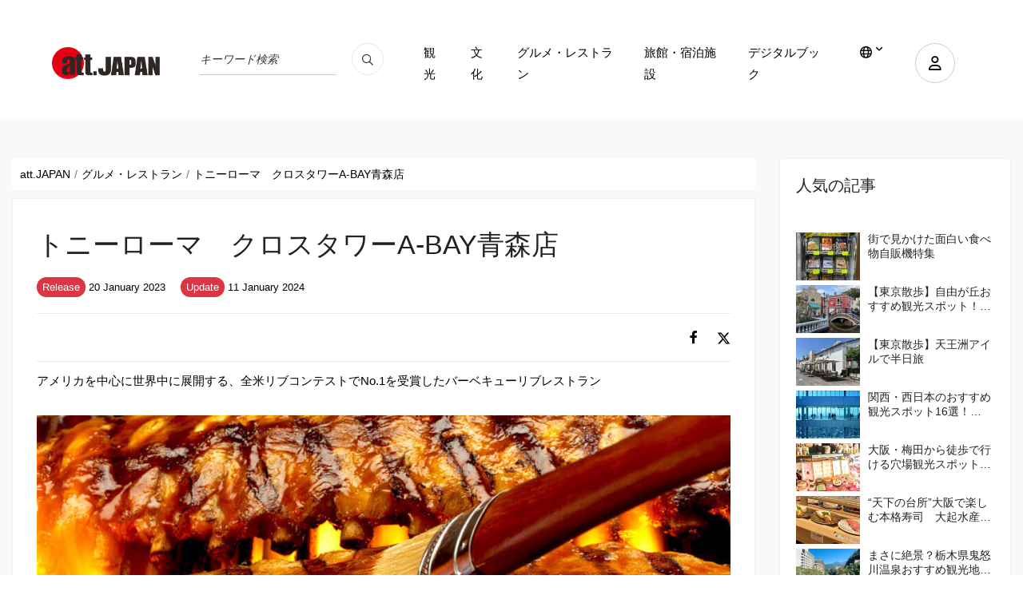

--- FILE ---
content_type: text/html; charset=UTF-8
request_url: http://att-japan.net/ja/restaurants/570/
body_size: 24736
content:



<!DOCTYPE html>
<html lang="ja">

<head>
	<meta charset="utf-8">
	<meta name="viewport" content="width=device-width, initial-scale=1.0">

	<meta name="keywords" content="att.JAPAN">
	<meta http-equiv="X-UA-Compatible" content="IE=edge">
		
				<title>トニーローマ　クロスタワーA-BAY青森店 - 日本の観光情報メディア&quot;att.JAPAN&quot;</title>

		<link rel="canonical" href="https://att-japan.net/ja/restaurants/570/">		<meta name="description" content="アメリカを中心に世界中に展開する、全米リブコンテストでNo.1を受賞したバーベキューリブレストラン">
		<link rel="alternate" hreflang="ja" href="https://att-japan.net/ja/restaurants/570/">

		<link rel="alternate" hreflang="en" href="https://att-japan.net/en/restaurants/570/">

		<link rel="alternate" hreflang="tw" href="https://att-japan.net/zh_tw/restaurants/570/">

		<link rel="alternate" hreflang="cn" href="https://att-japan.net/zh_cn/restaurants/570/">

		<link rel="alternate" hreflang="ko" href="https://att-japan.net/ko/restaurants/570/">

		<link rel="alternate" hreflang="th" href="https://att-japan.net/th/restaurants/570/">

		<link rel="alternate" hreflang="fr" href="https://att-japan.net/fr/restaurants/570/">



	

	<link href="http://att-japan.net/wp-content/themes/anothemes/images/favicon-c3f6af12c3cb5059367d77245f14cedc.png" type="image/png" rel="shortcut icon">
	<meta name='robots' content='index, follow, max-image-preview:large, max-snippet:-1, max-video-preview:-1' />

	<!-- This site is optimized with the Yoast SEO plugin v24.4 - https://yoast.com/wordpress/plugins/seo/ -->
	<title>トニーローマ　クロスタワーA-BAY青森店 - att.JAPAN</title>
	<meta property="og:locale" content="ja_JP" />
	<meta property="og:type" content="article" />
	<meta property="og:title" content="トニーローマ　クロスタワーA-BAY青森店 - att.JAPAN" />
	<meta property="og:url" content="https://att-japan.net/fr/restaurants/570/" />
	<meta property="og:site_name" content="att.JAPAN" />
	<meta property="article:modified_time" content="2024-01-11T08:48:00+00:00" />
	<meta property="og:image" content="https://att-japan.net/wp-content/uploads/2023/12/shrine20221012-5352-1mb8243.jpg" />
	<meta property="og:image:width" content="1280" />
	<meta property="og:image:height" content="853" />
	<meta property="og:image:type" content="image/jpeg" />
	<meta name="twitter:card" content="summary_large_image" />
	<script type="application/ld+json" class="yoast-schema-graph">{"@context":"https://schema.org","@graph":[{"@type":"WebPage","@id":"https://att-japan.net/fr/restaurants/570/","url":"https://att-japan.net/fr/restaurants/570/","name":"トニーローマ　クロスタワーA-BAY青森店 - att.JAPAN","isPartOf":{"@id":"https://att-japan.net/#website"},"primaryImageOfPage":{"@id":"https://att-japan.net/fr/restaurants/570/#primaryimage"},"image":{"@id":"https://att-japan.net/fr/restaurants/570/#primaryimage"},"thumbnailUrl":"https://att-japan.net/wp-content/uploads/2023/12/shrine20221012-5352-1mb8243.jpg","datePublished":"2023-01-20T02:25:56+00:00","dateModified":"2024-01-11T08:48:00+00:00","breadcrumb":{"@id":"https://att-japan.net/fr/restaurants/570/#breadcrumb"},"inLanguage":"ja","potentialAction":[{"@type":"ReadAction","target":["https://att-japan.net/fr/restaurants/570/"]}]},{"@type":"ImageObject","inLanguage":"ja","@id":"https://att-japan.net/fr/restaurants/570/#primaryimage","url":"https://att-japan.net/wp-content/uploads/2023/12/shrine20221012-5352-1mb8243.jpg","contentUrl":"https://att-japan.net/wp-content/uploads/2023/12/shrine20221012-5352-1mb8243.jpg","width":1280,"height":853,"caption":"shrine20221012-5352-1mb8243"},{"@type":"BreadcrumbList","@id":"https://att-japan.net/fr/restaurants/570/#breadcrumb","itemListElement":[{"@type":"ListItem","position":1,"name":"Home","item":"https://att-japan.net/"},{"@type":"ListItem","position":2,"name":"記事(レストラン)","item":"https://att-japan.net/restaurants/"},{"@type":"ListItem","position":3,"name":"トニーローマ　クロスタワーA-BAY青森店"}]},{"@type":"WebSite","@id":"https://att-japan.net/#website","url":"https://att-japan.net/","name":"att.JAPAN","description":"","potentialAction":[{"@type":"SearchAction","target":{"@type":"EntryPoint","urlTemplate":"https://att-japan.net/?s={search_term_string}"},"query-input":{"@type":"PropertyValueSpecification","valueRequired":true,"valueName":"search_term_string"}}],"inLanguage":"ja"}]}</script>
	<!-- / Yoast SEO plugin. -->


<link rel="alternate" title="oEmbed (JSON)" type="application/json+oembed" href="https://att-japan.net/wp-json/oembed/1.0/embed?url=https%3A%2F%2Fatt-japan.net%2Fja%2Frestaurants%2F570%2F" />
<link rel="alternate" title="oEmbed (XML)" type="text/xml+oembed" href="https://att-japan.net/wp-json/oembed/1.0/embed?url=https%3A%2F%2Fatt-japan.net%2Fja%2Frestaurants%2F570%2F&#038;format=xml" />
		<!-- This site uses the Google Analytics by MonsterInsights plugin v9.11.1 - Using Analytics tracking - https://www.monsterinsights.com/ -->
		<!-- Note: MonsterInsights is not currently configured on this site. The site owner needs to authenticate with Google Analytics in the MonsterInsights settings panel. -->
					<!-- No tracking code set -->
				<!-- / Google Analytics by MonsterInsights -->
		<style id='wp-img-auto-sizes-contain-inline-css' type='text/css'>
img:is([sizes=auto i],[sizes^="auto," i]){contain-intrinsic-size:3000px 1500px}
/*# sourceURL=wp-img-auto-sizes-contain-inline-css */
</style>
<style id='wp-emoji-styles-inline-css' type='text/css'>

	img.wp-smiley, img.emoji {
		display: inline !important;
		border: none !important;
		box-shadow: none !important;
		height: 1em !important;
		width: 1em !important;
		margin: 0 0.07em !important;
		vertical-align: -0.1em !important;
		background: none !important;
		padding: 0 !important;
	}
/*# sourceURL=wp-emoji-styles-inline-css */
</style>
<style id='wp-block-library-inline-css' type='text/css'>
:root{--wp-block-synced-color:#7a00df;--wp-block-synced-color--rgb:122,0,223;--wp-bound-block-color:var(--wp-block-synced-color);--wp-editor-canvas-background:#ddd;--wp-admin-theme-color:#007cba;--wp-admin-theme-color--rgb:0,124,186;--wp-admin-theme-color-darker-10:#006ba1;--wp-admin-theme-color-darker-10--rgb:0,107,160.5;--wp-admin-theme-color-darker-20:#005a87;--wp-admin-theme-color-darker-20--rgb:0,90,135;--wp-admin-border-width-focus:2px}@media (min-resolution:192dpi){:root{--wp-admin-border-width-focus:1.5px}}.wp-element-button{cursor:pointer}:root .has-very-light-gray-background-color{background-color:#eee}:root .has-very-dark-gray-background-color{background-color:#313131}:root .has-very-light-gray-color{color:#eee}:root .has-very-dark-gray-color{color:#313131}:root .has-vivid-green-cyan-to-vivid-cyan-blue-gradient-background{background:linear-gradient(135deg,#00d084,#0693e3)}:root .has-purple-crush-gradient-background{background:linear-gradient(135deg,#34e2e4,#4721fb 50%,#ab1dfe)}:root .has-hazy-dawn-gradient-background{background:linear-gradient(135deg,#faaca8,#dad0ec)}:root .has-subdued-olive-gradient-background{background:linear-gradient(135deg,#fafae1,#67a671)}:root .has-atomic-cream-gradient-background{background:linear-gradient(135deg,#fdd79a,#004a59)}:root .has-nightshade-gradient-background{background:linear-gradient(135deg,#330968,#31cdcf)}:root .has-midnight-gradient-background{background:linear-gradient(135deg,#020381,#2874fc)}:root{--wp--preset--font-size--normal:16px;--wp--preset--font-size--huge:42px}.has-regular-font-size{font-size:1em}.has-larger-font-size{font-size:2.625em}.has-normal-font-size{font-size:var(--wp--preset--font-size--normal)}.has-huge-font-size{font-size:var(--wp--preset--font-size--huge)}.has-text-align-center{text-align:center}.has-text-align-left{text-align:left}.has-text-align-right{text-align:right}.has-fit-text{white-space:nowrap!important}#end-resizable-editor-section{display:none}.aligncenter{clear:both}.items-justified-left{justify-content:flex-start}.items-justified-center{justify-content:center}.items-justified-right{justify-content:flex-end}.items-justified-space-between{justify-content:space-between}.screen-reader-text{border:0;clip-path:inset(50%);height:1px;margin:-1px;overflow:hidden;padding:0;position:absolute;width:1px;word-wrap:normal!important}.screen-reader-text:focus{background-color:#ddd;clip-path:none;color:#444;display:block;font-size:1em;height:auto;left:5px;line-height:normal;padding:15px 23px 14px;text-decoration:none;top:5px;width:auto;z-index:100000}html :where(.has-border-color){border-style:solid}html :where([style*=border-top-color]){border-top-style:solid}html :where([style*=border-right-color]){border-right-style:solid}html :where([style*=border-bottom-color]){border-bottom-style:solid}html :where([style*=border-left-color]){border-left-style:solid}html :where([style*=border-width]){border-style:solid}html :where([style*=border-top-width]){border-top-style:solid}html :where([style*=border-right-width]){border-right-style:solid}html :where([style*=border-bottom-width]){border-bottom-style:solid}html :where([style*=border-left-width]){border-left-style:solid}html :where(img[class*=wp-image-]){height:auto;max-width:100%}:where(figure){margin:0 0 1em}html :where(.is-position-sticky){--wp-admin--admin-bar--position-offset:var(--wp-admin--admin-bar--height,0px)}@media screen and (max-width:600px){html :where(.is-position-sticky){--wp-admin--admin-bar--position-offset:0px}}

/*# sourceURL=wp-block-library-inline-css */
</style><style id='global-styles-inline-css' type='text/css'>
:root{--wp--preset--aspect-ratio--square: 1;--wp--preset--aspect-ratio--4-3: 4/3;--wp--preset--aspect-ratio--3-4: 3/4;--wp--preset--aspect-ratio--3-2: 3/2;--wp--preset--aspect-ratio--2-3: 2/3;--wp--preset--aspect-ratio--16-9: 16/9;--wp--preset--aspect-ratio--9-16: 9/16;--wp--preset--color--black: #000000;--wp--preset--color--cyan-bluish-gray: #abb8c3;--wp--preset--color--white: #ffffff;--wp--preset--color--pale-pink: #f78da7;--wp--preset--color--vivid-red: #cf2e2e;--wp--preset--color--luminous-vivid-orange: #ff6900;--wp--preset--color--luminous-vivid-amber: #fcb900;--wp--preset--color--light-green-cyan: #7bdcb5;--wp--preset--color--vivid-green-cyan: #00d084;--wp--preset--color--pale-cyan-blue: #8ed1fc;--wp--preset--color--vivid-cyan-blue: #0693e3;--wp--preset--color--vivid-purple: #9b51e0;--wp--preset--gradient--vivid-cyan-blue-to-vivid-purple: linear-gradient(135deg,rgb(6,147,227) 0%,rgb(155,81,224) 100%);--wp--preset--gradient--light-green-cyan-to-vivid-green-cyan: linear-gradient(135deg,rgb(122,220,180) 0%,rgb(0,208,130) 100%);--wp--preset--gradient--luminous-vivid-amber-to-luminous-vivid-orange: linear-gradient(135deg,rgb(252,185,0) 0%,rgb(255,105,0) 100%);--wp--preset--gradient--luminous-vivid-orange-to-vivid-red: linear-gradient(135deg,rgb(255,105,0) 0%,rgb(207,46,46) 100%);--wp--preset--gradient--very-light-gray-to-cyan-bluish-gray: linear-gradient(135deg,rgb(238,238,238) 0%,rgb(169,184,195) 100%);--wp--preset--gradient--cool-to-warm-spectrum: linear-gradient(135deg,rgb(74,234,220) 0%,rgb(151,120,209) 20%,rgb(207,42,186) 40%,rgb(238,44,130) 60%,rgb(251,105,98) 80%,rgb(254,248,76) 100%);--wp--preset--gradient--blush-light-purple: linear-gradient(135deg,rgb(255,206,236) 0%,rgb(152,150,240) 100%);--wp--preset--gradient--blush-bordeaux: linear-gradient(135deg,rgb(254,205,165) 0%,rgb(254,45,45) 50%,rgb(107,0,62) 100%);--wp--preset--gradient--luminous-dusk: linear-gradient(135deg,rgb(255,203,112) 0%,rgb(199,81,192) 50%,rgb(65,88,208) 100%);--wp--preset--gradient--pale-ocean: linear-gradient(135deg,rgb(255,245,203) 0%,rgb(182,227,212) 50%,rgb(51,167,181) 100%);--wp--preset--gradient--electric-grass: linear-gradient(135deg,rgb(202,248,128) 0%,rgb(113,206,126) 100%);--wp--preset--gradient--midnight: linear-gradient(135deg,rgb(2,3,129) 0%,rgb(40,116,252) 100%);--wp--preset--font-size--small: 13px;--wp--preset--font-size--medium: 20px;--wp--preset--font-size--large: 36px;--wp--preset--font-size--x-large: 42px;--wp--preset--spacing--20: 0.44rem;--wp--preset--spacing--30: 0.67rem;--wp--preset--spacing--40: 1rem;--wp--preset--spacing--50: 1.5rem;--wp--preset--spacing--60: 2.25rem;--wp--preset--spacing--70: 3.38rem;--wp--preset--spacing--80: 5.06rem;--wp--preset--shadow--natural: 6px 6px 9px rgba(0, 0, 0, 0.2);--wp--preset--shadow--deep: 12px 12px 50px rgba(0, 0, 0, 0.4);--wp--preset--shadow--sharp: 6px 6px 0px rgba(0, 0, 0, 0.2);--wp--preset--shadow--outlined: 6px 6px 0px -3px rgb(255, 255, 255), 6px 6px rgb(0, 0, 0);--wp--preset--shadow--crisp: 6px 6px 0px rgb(0, 0, 0);}:where(.is-layout-flex){gap: 0.5em;}:where(.is-layout-grid){gap: 0.5em;}body .is-layout-flex{display: flex;}.is-layout-flex{flex-wrap: wrap;align-items: center;}.is-layout-flex > :is(*, div){margin: 0;}body .is-layout-grid{display: grid;}.is-layout-grid > :is(*, div){margin: 0;}:where(.wp-block-columns.is-layout-flex){gap: 2em;}:where(.wp-block-columns.is-layout-grid){gap: 2em;}:where(.wp-block-post-template.is-layout-flex){gap: 1.25em;}:where(.wp-block-post-template.is-layout-grid){gap: 1.25em;}.has-black-color{color: var(--wp--preset--color--black) !important;}.has-cyan-bluish-gray-color{color: var(--wp--preset--color--cyan-bluish-gray) !important;}.has-white-color{color: var(--wp--preset--color--white) !important;}.has-pale-pink-color{color: var(--wp--preset--color--pale-pink) !important;}.has-vivid-red-color{color: var(--wp--preset--color--vivid-red) !important;}.has-luminous-vivid-orange-color{color: var(--wp--preset--color--luminous-vivid-orange) !important;}.has-luminous-vivid-amber-color{color: var(--wp--preset--color--luminous-vivid-amber) !important;}.has-light-green-cyan-color{color: var(--wp--preset--color--light-green-cyan) !important;}.has-vivid-green-cyan-color{color: var(--wp--preset--color--vivid-green-cyan) !important;}.has-pale-cyan-blue-color{color: var(--wp--preset--color--pale-cyan-blue) !important;}.has-vivid-cyan-blue-color{color: var(--wp--preset--color--vivid-cyan-blue) !important;}.has-vivid-purple-color{color: var(--wp--preset--color--vivid-purple) !important;}.has-black-background-color{background-color: var(--wp--preset--color--black) !important;}.has-cyan-bluish-gray-background-color{background-color: var(--wp--preset--color--cyan-bluish-gray) !important;}.has-white-background-color{background-color: var(--wp--preset--color--white) !important;}.has-pale-pink-background-color{background-color: var(--wp--preset--color--pale-pink) !important;}.has-vivid-red-background-color{background-color: var(--wp--preset--color--vivid-red) !important;}.has-luminous-vivid-orange-background-color{background-color: var(--wp--preset--color--luminous-vivid-orange) !important;}.has-luminous-vivid-amber-background-color{background-color: var(--wp--preset--color--luminous-vivid-amber) !important;}.has-light-green-cyan-background-color{background-color: var(--wp--preset--color--light-green-cyan) !important;}.has-vivid-green-cyan-background-color{background-color: var(--wp--preset--color--vivid-green-cyan) !important;}.has-pale-cyan-blue-background-color{background-color: var(--wp--preset--color--pale-cyan-blue) !important;}.has-vivid-cyan-blue-background-color{background-color: var(--wp--preset--color--vivid-cyan-blue) !important;}.has-vivid-purple-background-color{background-color: var(--wp--preset--color--vivid-purple) !important;}.has-black-border-color{border-color: var(--wp--preset--color--black) !important;}.has-cyan-bluish-gray-border-color{border-color: var(--wp--preset--color--cyan-bluish-gray) !important;}.has-white-border-color{border-color: var(--wp--preset--color--white) !important;}.has-pale-pink-border-color{border-color: var(--wp--preset--color--pale-pink) !important;}.has-vivid-red-border-color{border-color: var(--wp--preset--color--vivid-red) !important;}.has-luminous-vivid-orange-border-color{border-color: var(--wp--preset--color--luminous-vivid-orange) !important;}.has-luminous-vivid-amber-border-color{border-color: var(--wp--preset--color--luminous-vivid-amber) !important;}.has-light-green-cyan-border-color{border-color: var(--wp--preset--color--light-green-cyan) !important;}.has-vivid-green-cyan-border-color{border-color: var(--wp--preset--color--vivid-green-cyan) !important;}.has-pale-cyan-blue-border-color{border-color: var(--wp--preset--color--pale-cyan-blue) !important;}.has-vivid-cyan-blue-border-color{border-color: var(--wp--preset--color--vivid-cyan-blue) !important;}.has-vivid-purple-border-color{border-color: var(--wp--preset--color--vivid-purple) !important;}.has-vivid-cyan-blue-to-vivid-purple-gradient-background{background: var(--wp--preset--gradient--vivid-cyan-blue-to-vivid-purple) !important;}.has-light-green-cyan-to-vivid-green-cyan-gradient-background{background: var(--wp--preset--gradient--light-green-cyan-to-vivid-green-cyan) !important;}.has-luminous-vivid-amber-to-luminous-vivid-orange-gradient-background{background: var(--wp--preset--gradient--luminous-vivid-amber-to-luminous-vivid-orange) !important;}.has-luminous-vivid-orange-to-vivid-red-gradient-background{background: var(--wp--preset--gradient--luminous-vivid-orange-to-vivid-red) !important;}.has-very-light-gray-to-cyan-bluish-gray-gradient-background{background: var(--wp--preset--gradient--very-light-gray-to-cyan-bluish-gray) !important;}.has-cool-to-warm-spectrum-gradient-background{background: var(--wp--preset--gradient--cool-to-warm-spectrum) !important;}.has-blush-light-purple-gradient-background{background: var(--wp--preset--gradient--blush-light-purple) !important;}.has-blush-bordeaux-gradient-background{background: var(--wp--preset--gradient--blush-bordeaux) !important;}.has-luminous-dusk-gradient-background{background: var(--wp--preset--gradient--luminous-dusk) !important;}.has-pale-ocean-gradient-background{background: var(--wp--preset--gradient--pale-ocean) !important;}.has-electric-grass-gradient-background{background: var(--wp--preset--gradient--electric-grass) !important;}.has-midnight-gradient-background{background: var(--wp--preset--gradient--midnight) !important;}.has-small-font-size{font-size: var(--wp--preset--font-size--small) !important;}.has-medium-font-size{font-size: var(--wp--preset--font-size--medium) !important;}.has-large-font-size{font-size: var(--wp--preset--font-size--large) !important;}.has-x-large-font-size{font-size: var(--wp--preset--font-size--x-large) !important;}
/*# sourceURL=global-styles-inline-css */
</style>

<style id='classic-theme-styles-inline-css' type='text/css'>
/*! This file is auto-generated */
.wp-block-button__link{color:#fff;background-color:#32373c;border-radius:9999px;box-shadow:none;text-decoration:none;padding:calc(.667em + 2px) calc(1.333em + 2px);font-size:1.125em}.wp-block-file__button{background:#32373c;color:#fff;text-decoration:none}
/*# sourceURL=/wp-includes/css/classic-themes.min.css */
</style>
<link rel='stylesheet' id='dashicons-css' href='http://att-japan.net/wp-includes/css/dashicons.min.css?ver=6.9' type='text/css' media='all' />
<link rel='stylesheet' id='main-style-css' href='http://att-japan.net/wp-content/themes/anothemes/style.css?ver=3.0.0' type='text/css' media='all' />
<link rel='stylesheet' id='clone-h-css' href='http://att-japan.net/wp-content/themes/anothemes/css/clone.css?ver=3.0.0' type='text/css' media='all' />
<link rel='stylesheet' id='style-h-css' href='http://att-japan.net/wp-content/themes/anothemes/css/style-h.css?ver=3.0.0' type='text/css' media='all' />
<link rel='stylesheet' id='responsive-css' href='http://att-japan.net/wp-content/themes/anothemes/css/responsive.css?ver=3.0.0' type='text/css' media='screen' />
<script type="text/javascript" src="http://att-japan.net/wp-includes/js/jquery/jquery.min.js?ver=3.7.1" id="jquery-core-js"></script>
<script type="text/javascript" src="http://att-japan.net/wp-includes/js/jquery/jquery-migrate.min.js?ver=3.4.1" id="jquery-migrate-js"></script>
<link rel="https://api.w.org/" href="https://att-japan.net/wp-json/" /><link rel="alternate" title="JSON" type="application/json" href="https://att-japan.net/wp-json/wp/v2/restaurants/62520" /><link rel="EditURI" type="application/rsd+xml" title="RSD" href="https://att-japan.net/xmlrpc.php?rsd" />
<meta name="generator" content="WordPress 6.9" />
<link rel='shortlink' href='https://att-japan.net/?p=62520' />
    <script type="text/javascript">
        var ajaxurl = 'https://att-japan.net/wp-admin/admin-ajax.php';
        var ajax_nonce = '160877f587';
    </script>
<link rel="icon" href="https://att-japan.net/wp-content/uploads/2024/01/favicon-c3f6af12c3cb5059367d77245f14cedc.png" sizes="32x32" />
<link rel="icon" href="https://att-japan.net/wp-content/uploads/2024/01/favicon-c3f6af12c3cb5059367d77245f14cedc.png" sizes="192x192" />
<link rel="apple-touch-icon" href="https://att-japan.net/wp-content/uploads/2024/01/favicon-c3f6af12c3cb5059367d77245f14cedc.png" />
<meta name="msapplication-TileImage" content="https://att-japan.net/wp-content/uploads/2024/01/favicon-c3f6af12c3cb5059367d77245f14cedc.png" />

	<script async="" src="https://www.googletagmanager.com/gtag/js?id=UA-247100-20"></script>
	<script>
		window.dataLayer = window.dataLayer || [];

		function gtag() {
			dataLayer.push(arguments);
		}
		gtag('js', new Date());
		gtag('config', 'UA-247100-20');
	</script>
	<script async="" src="https://www.googletagmanager.com/gtag/js?id=G-XF1NFLPLP0"></script>
	<script>
		window.dataLayer = window.dataLayer || [];

		function gtag() {
			dataLayer.push(arguments);
		}
		gtag('js', new Date());
		gtag('config', 'G-XF1NFLPLP0');
	</script>
</head>

<body class="wp-singular restaurants-template-default single single-restaurants postid-62520 wp-theme-anothemes" itemscope itemtype="http://schema.org/WebPage">
	
	<div id="wrapper" class="hfeed site">

		<main id="main" class="site-main" role="main" itemscope itemprop="mainContentOfPage">
			<header itemscope="" itemtype="http://schema.org/WPHeader" role="banner">
				<div class="cp-nav nav-3 color-bg">
					<div class="container">
						<nav class="navbar navbar-expand-lg" itemscope="" itemtype="http://schema.org/SiteNavigationElement" role="navigation">
							<a class="navbar-brand" href="http://att-japan.net/ja">
								<div class="header-logo">
									<img src="https://att-japan.net/wp-content/uploads/2023/05/att_japan_logo-88a51ba1ed9da08909ee1aa2c93d9f26.png" alt="att-JAPAN 日本の観光ガイド" />									
								</div>
							</a>
							<div class="nav-language-mobile">
								<div class="dropdown"><a aria-label="lang" aria-expanded="false" class="dropdown-toggle" data-toggle="dropdown" href="#" id="dropdownMenuLink" role="button"><i class="fa-regular fa-globe"></i></a>
									<ul aria-labelledby="dropdownMenuLink" class="dropdown-menu">
										<li class="active"><a href="http://att-japan.net/ja/restaurants/570/">日本語</a></li><li><a href="http://att-japan.net/en/restaurants/570/">English</a></li><li><a href="http://att-japan.net/zh_tw/restaurants/570/">繁體中文</a></li><li><a href="http://att-japan.net/zh_cn/restaurants/570/">简体中文</a></li><li><a href="http://att-japan.net/ko/restaurants/570/">한국어</a></li><li><a href="http://att-japan.net/th/restaurants/570/">แบบไทย</a></li><li><a href="http://att-japan.net/fr/restaurants/570/">Français</a></li>									</ul>
								</div>
							</div>
							<div class="nav-search">
																<!-- <form class="form-inline mb-3" id="article_search" action="http://att-japan.net/ja" accept-charset="UTF-8" method="get" role="form">
									<div class="form-group">
										<span class="string required q_translations_title_cont">
											<label class="sr-only string required" for="keyword-text">Translations title cont <font color='crimson'><strong><abbr title="required">*</abbr></strong></font></label>
											<input value="" class="form-control string required search-ajax" id="keyword-text" placeholder="キーワード検索" required="required" aria-required="true" type="text" name="s" />
										</span>
									</div>
									<input type="hidden" name="post_type[]" value="post">
									<input type="hidden" name="post_type[]" value="culture">
									<input type="hidden" name="post_type[]" value="restaurants">
									<input type="hidden" name="post_type[]" value="inns">
									<button name="button" type="submit" class="button"><i class="fa-regular fa-magnifying-glass"></i></button>
								</form> -->

								<form class="form-inline mb-3" id="article_search" action="http://att-japan.net/ja" accept-charset="UTF-8" method="get" role="search">
									<div class="form-group">
										<span class="string required q_translations_title_cont">
											<label class="sr-only string required" for="keyword-text">Translations title cont <font color='crimson'><strong><abbr title="required">*</abbr></strong></font></label>
											<input value="" class="form-control string required search-ajax" id="keyword-text" placeholder="キーワード検索" required="required" aria-required="true" type="text" name="s" />
										</span>
									</div>
									<!-- <input type="hidden" name="post_type[]" value="post">
									<input type="hidden" name="post_type[]" value="culture">
									<input type="hidden" name="post_type[]" value="restaurants">
									<input type="hidden" name="post_type[]" value="inns"> -->
									<button type="submit name=" button"" class="button" aria-label="search_pc"><i class="fa-regular fa-magnifying-glass"></i></button>
								</form>
							</div>
							<div class="nav-extra">
																									<div class="user"><a data-target="#accountPopup" aria-label="user" data-toggle="modal" href="#"><i class="fa-regular fa-user"></i></a></div>
								
								<div class="mobile-menu-bar"><i></i></div>
							</div>
							<div class="nav-search-mobile">
								<form class="form-inline mb-3" id="article_search" action="http://att-japan.net/ja" accept-charset="UTF-8" method="get" role="search">
									<div class="form-group">
										<span class="string required q_translations_title_cont">
											<label class="sr-only string required" for="keyword-text-sp">Translations title cont <font color='crimson'><strong><abbr title="required">*</abbr></strong></font></label>
											<input value="" class="form-control string required search-ajax" id="keyword-text-sp" placeholder="キーワード検索" required="required" aria-required="true" type="text" name="s" />
										</span>
									</div>
									<button type="submit" class="button" aria-label="search_sp"><i class="fa-regular fa-magnifying-glass"></i></button>
								</form>
							</div>
							<div class="collapse navbar-collapse" id="navbarSupportedContent">
								<ul class="navbar-nav ml-auto">
									<ul id="menu-menu-header" class="navbar-nav ml-auto"><li id="menu-item-322" class="menu-item menu-item-type-taxonomy menu-item-object-category menu-item-322"><a href="https://att-japan.net/ja/category/sightseeing/">観光</a></li>
<li id="menu-item-323" class="menu-item menu-item-type-taxonomy menu-item-object-category menu-item-323"><a href="https://att-japan.net/ja/category/culture/">文化</a></li>
<li id="menu-item-324" class="menu-item menu-item-type-taxonomy menu-item-object-category current-restaurants-ancestor current-menu-parent current-restaurants-parent menu-item-324"><a href="https://att-japan.net/ja/category/restaurant/">グルメ・レストラン</a></li>
<li id="menu-item-325" class="menu-item menu-item-type-taxonomy menu-item-object-category menu-item-325"><a href="https://att-japan.net/ja/category/ryokan/">旅館・宿泊施設</a></li>
<li id="menu-item-58000" class="menu-item menu-item-type-post_type menu-item-object-page menu-item-58000"><a href="https://att-japan.net/ja/digital-book/">デジタルブック</a></li>
</ul>									<li class="menu-item dropdown"><a aria-expanded="false" aria-label="lang" aria-haspopup="true" class="dropdown-toggle" data-toggle="dropdown" href="#" title=""><i class="fa-regular fa-globe"></i></a>
										<ul class="dropdown-menu">
											<li class="active"><a href="http://att-japan.net/ja/restaurants/570/">日本語</a></li><li><a href="http://att-japan.net/en/restaurants/570/">English</a></li><li><a href="http://att-japan.net/zh_tw/restaurants/570/">繁體中文</a></li><li><a href="http://att-japan.net/zh_cn/restaurants/570/">简体中文</a></li><li><a href="http://att-japan.net/ko/restaurants/570/">한국어</a></li><li><a href="http://att-japan.net/th/restaurants/570/">แบบไทย</a></li><li><a href="http://att-japan.net/fr/restaurants/570/">Français</a></li>										</ul>
									</li>
								</ul>
							</div>
						</nav>
					</div>
				</div>
			</header>
											<div aria-hidden="true" class="modal fade " id="accountPopup" role="dialog" tabindex="-1">
					<div class="modal-dialog" role="document">
						<div class="modal-content">
							<div class="modal-body"><a aria-label="Close" class="close" data-dismiss="modal" href="#"><span class="ti-close"></span></a>
								<ul class="nav nav-tabs" id="myTab" role="tablist">
									<li class="nav-item"><a aria-controls="loginaccount" aria-selected="true" class="nav-link active" data-toggle="tab" href="#loginaccount" id="loginaccount-tab" role="tab"><span class="ti-user"></span>ログイン</a></li>
									<li class="nav-item"><a aria-controls="registeraccount" aria-selected="false" class="nav-link" data-toggle="tab" href="#registeraccount" id="registeraccount-tab" role="tab"><span class="ti-unlock"></span>アカウント作成</a></li>
								</ul>
								<div class="tab-content" id="myTabContent">
									<!-- form đăng nhập -->
									<div aria-labelledby="loginaccount-tab" class="tab-pane fade show active" id="loginaccount" role="tabpanel">
										<div class="access-form">
											<div class="custom-login">
												<form id="login-form" action="#" method="post">
													<div class="form-group">
														<input type="text" id="username" name="username" placeholder="Enter email" required>
													</div>
													<div class="form-group">
														<input type="password" id="password" name="password" placeholder="Password" required>
													</div>
													<a class="btn-forget" href="https://att-japan.net/ja/forgot-password/">パスワードを忘れた方はこちら</a>
													<button type="submit" id="login-submit">ログイン</button>
												</form>
												<!--  -->
											</div>
										</div>
									</div>
									<!-- end form đăng nhập -->
									<!-- form đăng ký -->
									<div aria-labelledby="registeraccount-tab" class="tab-pane fade" id="registeraccount" role="tabpanel">
										<div class="access-form">
											<div class="message"></div>
											<form id="register-form" method="post">
												<!-- <div class="form-group">
													<input type="text" id="firstname" name="firstname" placeholder="Họ tên" required>
												</div> -->
												<div class="form-group">
													<div class="form-group string required user_name">
														<input class="form-control string required form-control" required="required" aria-required="true" placeholder="ニックネーム" type="text" name="firstname" id="firstname">
													</div>
												</div>
												<div class="form-group">
													<select class="form-control select optional form-control" id="user_gender_id" name="user_gender">
														<option value="" disabled="disabled" selected="selected">性別</option>
														<option value="男性">男性</option>
														<option value="女性">女性</option>
														<option value="無回答">無回答</option>
													</select>
												</div>
												<div class="form-group">
													<select class="form-control select optional form-control" name="user_age" id="user_age_id">
														<option value="" disabled="disabled" selected="selected">年齢</option>
														<option value="-19">-19</option>
														<option value="20-29">20-29</option>
														<option value="30-39">30-39</option>
														<option value="40-49">40-49</option>
														<option value="50-59">50-59</option>
														<option value="60-">60-</option>
														<option value="無回答">無回答</option>
													</select>
												</div>
												<div class="form-group">
													<select class="form-control select optional form-control" name="user_country" id="user_country_id">
														<option value="" disabled="disabled" selected="selected">出身地</option>																<option value="日本">日本</option>
																															<option value="アイスランド共和国">アイスランド共和国</option>
																															<option value="アイルランド">アイルランド</option>
																															<option value="アゼルバイジャン共和国">アゼルバイジャン共和国</option>
																															<option value="アフガニスタン・イスラム共和国">アフガニスタン・イスラム共和国</option>
																															<option value="アメリカ合衆国">アメリカ合衆国</option>
																															<option value="アラブ首長国連邦">アラブ首長国連邦</option>
																															<option value="アルジェリア民主人民共和国">アルジェリア民主人民共和国</option>
																															<option value="アルゼンチン共和国">アルゼンチン共和国</option>
																															<option value="アルバニア共和国">アルバニア共和国</option>
																															<option value="アルメニア共和国">アルメニア共和国</option>
																															<option value="アンゴラ共和国">アンゴラ共和国</option>
																															<option value="アンティグア・バーブーダ">アンティグア・バーブーダ</option>
																															<option value="アンドラ公国">アンドラ公国</option>
																															<option value="イエメン共和国">イエメン共和国</option>
																															<option value="イスラエル国">イスラエル国</option>
																															<option value="イタリア共和国">イタリア共和国</option>
																															<option value="イラク共和国">イラク共和国</option>
																															<option value="イラン・イスラム共和国">イラン・イスラム共和国</option>
																															<option value="インド">インド</option>
																															<option value="インドネシア共和国">インドネシア共和国</option>
																															<option value="ウガンダ共和国">ウガンダ共和国</option>
																															<option value="ウクライナ">ウクライナ</option>
																															<option value="ウズベキスタン共和国">ウズベキスタン共和国</option>
																															<option value="ウルグアイ東方共和国">ウルグアイ東方共和国</option>
																															<option value="英国（グレートブリテン及び北アイルランド連合王国）">英国（グレートブリテン及び北アイルランド連合王国）</option>
																															<option value="エクアドル共和国">エクアドル共和国</option>
																															<option value="エジプト・アラブ共和国">エジプト・アラブ共和国</option>
																															<option value="エストニア共和国">エストニア共和国</option>
																															<option value="エスワティニ王国">エスワティニ王国</option>
																															<option value="エチオピア連邦民主共和国">エチオピア連邦民主共和国</option>
																															<option value="エリトリア国">エリトリア国</option>
																															<option value="エルサルバドル共和国">エルサルバドル共和国</option>
																															<option value="オーストラリア連邦">オーストラリア連邦</option>
																															<option value="オーストリア共和国">オーストリア共和国</option>
																															<option value="オマーン国">オマーン国</option>
																															<option value="オランダ王国">オランダ王国</option>
																															<option value="ガーナ共和国">ガーナ共和国</option>
																															<option value="カーボベルデ共和国">カーボベルデ共和国</option>
																															<option value="ガイアナ共和国">ガイアナ共和国</option>
																															<option value="カザフスタン共和国">カザフスタン共和国</option>
																															<option value="カタール国">カタール国</option>
																															<option value="カナダ">カナダ</option>
																															<option value="ガボン共和国">ガボン共和国</option>
																															<option value="カメルーン共和国">カメルーン共和国</option>
																															<option value="ガンビア共和国">ガンビア共和国</option>
																															<option value="カンボジア王国">カンボジア王国</option>
																															<option value="北マケドニア共和国">北マケドニア共和国</option>
																															<option value="ギニア共和国">ギニア共和国</option>
																															<option value="ギニアビサウ共和国">ギニアビサウ共和国</option>
																															<option value="キプロス共和国">キプロス共和国</option>
																															<option value="キューバ共和国">キューバ共和国</option>
																															<option value="ギリシャ共和国">ギリシャ共和国</option>
																															<option value="キリバス共和国">キリバス共和国</option>
																															<option value="キルギス共和国">キルギス共和国</option>
																															<option value="グアテマラ共和国">グアテマラ共和国</option>
																															<option value="クウェート国">クウェート国</option>
																															<option value="クック諸島">クック諸島</option>
																															<option value="グレナダ">グレナダ</option>
																															<option value="クロアチア共和国">クロアチア共和国</option>
																															<option value="ケニア共和国">ケニア共和国</option>
																															<option value="コートジボワール共和国">コートジボワール共和国</option>
																															<option value="コスタリカ共和国">コスタリカ共和国</option>
																															<option value="コソボ共和国">コソボ共和国</option>
																															<option value="コモロ連合">コモロ連合</option>
																															<option value="コロンビア共和国">コロンビア共和国</option>
																															<option value="コンゴ共和国">コンゴ共和国</option>
																															<option value="コンゴ民主共和国">コンゴ民主共和国</option>
																															<option value="サウジアラビア王国">サウジアラビア王国</option>
																															<option value="サモア独立国">サモア独立国</option>
																															<option value="サントメ・プリンシペ民主共和国">サントメ・プリンシペ民主共和国</option>
																															<option value="ザンビア共和国">ザンビア共和国</option>
																															<option value="サンマリノ共和国">サンマリノ共和国</option>
																															<option value="シエラレオネ共和国">シエラレオネ共和国</option>
																															<option value="ジブチ共和国">ジブチ共和国</option>
																															<option value="ジャマイカ">ジャマイカ</option>
																															<option value="ジョージア">ジョージア</option>
																															<option value="シリア・アラブ共和国">シリア・アラブ共和国</option>
																															<option value="シンガポール共和国">シンガポール共和国</option>
																															<option value="ジンバブエ共和国">ジンバブエ共和国</option>
																															<option value="スイス連邦">スイス連邦</option>
																															<option value="スウェーデン王国">スウェーデン王国</option>
																															<option value="スーダン共和国">スーダン共和国</option>
																															<option value="スペイン王国">スペイン王国</option>
																															<option value="スリナム共和国">スリナム共和国</option>
																															<option value="スリランカ民主社会主義共和国">スリランカ民主社会主義共和国</option>
																															<option value="スロバキア共和国">スロバキア共和国</option>
																															<option value="スロベニア共和国">スロベニア共和国</option>
																															<option value="セーシェル共和国">セーシェル共和国</option>
																															<option value="赤道ギニア共和国">赤道ギニア共和国</option>
																															<option value="セネガル共和国">セネガル共和国</option>
																															<option value="セルビア共和国">セルビア共和国</option>
																															<option value="セントクリストファー・ネービス">セントクリストファー・ネービス</option>
																															<option value="セントビンセント及びグレナディーン諸島">セントビンセント及びグレナディーン諸島</option>
																															<option value="セントルシア">セントルシア</option>
																															<option value="ソマリア連邦共和国">ソマリア連邦共和国</option>
																															<option value="ソロモン諸島">ソロモン諸島</option>
																															<option value="タイ王国">タイ王国</option>
																															<option value="大韓民国">大韓民国</option>
																															<option value="タジキスタン共和国">タジキスタン共和国</option>
																															<option value="タンザニア連合共和国">タンザニア連合共和国</option>
																															<option value="チェコ共和国">チェコ共和国</option>
																															<option value="チャド共和国">チャド共和国</option>
																															<option value="中央アフリカ共和国">中央アフリカ共和国</option>
																															<option value="中華人民共和国">中華人民共和国</option>
																															<option value="チュニジア共和国">チュニジア共和国</option>
																															<option value="チリ共和国">チリ共和国</option>
																															<option value="ツバル">ツバル</option>
																															<option value="デンマーク王国">デンマーク王国</option>
																															<option value="ドイツ連邦共和国">ドイツ連邦共和国</option>
																															<option value="トーゴ共和国">トーゴ共和国</option>
																															<option value="ドミニカ国">ドミニカ国</option>
																															<option value="ドミニカ共和国">ドミニカ共和国</option>
																															<option value="トリニダード・トバゴ共和国">トリニダード・トバゴ共和国</option>
																															<option value="トルクメニスタン">トルクメニスタン</option>
																															<option value="トルコ共和国">トルコ共和国</option>
																															<option value="トンガ王国">トンガ王国</option>
																															<option value="ナイジェリア連邦共和国">ナイジェリア連邦共和国</option>
																															<option value="ナウル共和国">ナウル共和国</option>
																															<option value="ナミビア共和国">ナミビア共和国</option>
																															<option value="ニウエ">ニウエ</option>
																															<option value="ニカラグア共和国">ニカラグア共和国</option>
																															<option value="ニジェール共和国">ニジェール共和国</option>
																															<option value="ニュージーランド">ニュージーランド</option>
																															<option value="ネパール連邦民主共和国">ネパール連邦民主共和国</option>
																															<option value="ノルウェー王国">ノルウェー王国</option>
																															<option value="バーレーン王国">バーレーン王国</option>
																															<option value="ハイチ共和国">ハイチ共和国</option>
																															<option value="パキスタン・イスラム共和国">パキスタン・イスラム共和国</option>
																															<option value="バチカン市国">バチカン市国</option>
																															<option value="パナマ共和国">パナマ共和国</option>
																															<option value="バヌアツ共和国">バヌアツ共和国</option>
																															<option value="バハマ国">バハマ国</option>
																															<option value="パプアニューギニア独立国">パプアニューギニア独立国</option>
																															<option value="パラオ共和国">パラオ共和国</option>
																															<option value="パラグアイ共和国">パラグアイ共和国</option>
																															<option value="バルバドス">バルバドス</option>
																															<option value="ハンガリー">ハンガリー</option>
																															<option value="バングラデシュ人民共和国">バングラデシュ人民共和国</option>
																															<option value="東ティモール民主共和国">東ティモール民主共和国</option>
																															<option value="フィジー共和国">フィジー共和国</option>
																															<option value="フィリピン共和国">フィリピン共和国</option>
																															<option value="フィンランド共和国">フィンランド共和国</option>
																															<option value="ブータン王国">ブータン王国</option>
																															<option value="ブラジル連邦共和国">ブラジル連邦共和国</option>
																															<option value="フランス共和国">フランス共和国</option>
																															<option value="ブルガリア共和国">ブルガリア共和国</option>
																															<option value="ブルキナファソ">ブルキナファソ</option>
																															<option value="ブルネイ・ダルサラーム国">ブルネイ・ダルサラーム国</option>
																															<option value="ブルンジ共和国">ブルンジ共和国</option>
																															<option value="ベトナム社会主義共和国">ベトナム社会主義共和国</option>
																															<option value="ベナン共和国">ベナン共和国</option>
																															<option value="ベネズエラ・ボリバル共和国">ベネズエラ・ボリバル共和国</option>
																															<option value="ベラルーシ共和国">ベラルーシ共和国</option>
																															<option value="ベリーズ">ベリーズ</option>
																															<option value="ペルー共和国">ペルー共和国</option>
																															<option value="ベルギー王国">ベルギー王国</option>
																															<option value="ポーランド共和国">ポーランド共和国</option>
																															<option value="ボスニア・ヘルツェゴビナ">ボスニア・ヘルツェゴビナ</option>
																															<option value="ボツワナ共和国">ボツワナ共和国</option>
																															<option value="ボリビア多民族国">ボリビア多民族国</option>
																															<option value="ポルトガル共和国">ポルトガル共和国</option>
																															<option value="ホンジュラス共和国">ホンジュラス共和国</option>
																															<option value="マーシャル諸島共和国">マーシャル諸島共和国</option>
																															<option value="マダガスカル共和国">マダガスカル共和国</option>
																															<option value="マラウイ共和国">マラウイ共和国</option>
																															<option value="マリ共和国">マリ共和国</option>
																															<option value="マルタ共和国">マルタ共和国</option>
																															<option value="マレーシア">マレーシア</option>
																															<option value="ミクロネシア連邦">ミクロネシア連邦</option>
																															<option value="南アフリカ共和国">南アフリカ共和国</option>
																															<option value="南スーダン共和国">南スーダン共和国</option>
																															<option value="ミャンマー連邦共和国">ミャンマー連邦共和国</option>
																															<option value="メキシコ合衆国">メキシコ合衆国</option>
																															<option value="モーリシャス共和国">モーリシャス共和国</option>
																															<option value="モーリタニア・イスラム共和国">モーリタニア・イスラム共和国</option>
																															<option value="モザンビーク共和国">モザンビーク共和国</option>
																															<option value="モナコ公国">モナコ公国</option>
																															<option value="モルディブ共和国">モルディブ共和国</option>
																															<option value="モルドバ共和国">モルドバ共和国</option>
																															<option value="モロッコ王国">モロッコ王国</option>
																															<option value="モンゴル国">モンゴル国</option>
																															<option value="モンテネグロ">モンテネグロ</option>
																															<option value="ヨルダン">ヨルダン</option>
																															<option value="ラオス人民民主共和国">ラオス人民民主共和国</option>
																															<option value="ラトビア共和国">ラトビア共和国</option>
																															<option value="リトアニア共和国">リトアニア共和国</option>
																															<option value="リビア">リビア</option>
																															<option value="リヒテンシュタイン公国">リヒテンシュタイン公国</option>
																															<option value="リベリア共和国">リベリア共和国</option>
																															<option value="ルーマニア">ルーマニア</option>
																															<option value="ルクセンブルク大公国">ルクセンブルク大公国</option>
																															<option value="ルワンダ共和国">ルワンダ共和国</option>
																															<option value="レソト王国">レソト王国</option>
																															<option value="レバノン共和国">レバノン共和国</option>
																															<option value="ロシア連邦">ロシア連邦</option>
																															<option value="北朝鮮">北朝鮮</option>
																															<option value="台湾">台湾</option>
																															<option value="パレスチナ">パレスチナ</option>
																															<option value="香港">香港</option>
																															<option value="マカオ">マカオ</option>
															

													</select>
													</select>
												</div>
												<div class="form-group">
													<select class="form-control select optional form-control" name="user_residence" id="user_residence_id">
														<option value="" disabled="disabled" selected="selected">居住地</option>																<option value="日本">日本</option>
																															<option value="アイスランド共和国">アイスランド共和国</option>
																															<option value="アイルランド">アイルランド</option>
																															<option value="アゼルバイジャン共和国">アゼルバイジャン共和国</option>
																															<option value="アフガニスタン・イスラム共和国">アフガニスタン・イスラム共和国</option>
																															<option value="アメリカ合衆国">アメリカ合衆国</option>
																															<option value="アラブ首長国連邦">アラブ首長国連邦</option>
																															<option value="アルジェリア民主人民共和国">アルジェリア民主人民共和国</option>
																															<option value="アルゼンチン共和国">アルゼンチン共和国</option>
																															<option value="アルバニア共和国">アルバニア共和国</option>
																															<option value="アルメニア共和国">アルメニア共和国</option>
																															<option value="アンゴラ共和国">アンゴラ共和国</option>
																															<option value="アンティグア・バーブーダ">アンティグア・バーブーダ</option>
																															<option value="アンドラ公国">アンドラ公国</option>
																															<option value="イエメン共和国">イエメン共和国</option>
																															<option value="イスラエル国">イスラエル国</option>
																															<option value="イタリア共和国">イタリア共和国</option>
																															<option value="イラク共和国">イラク共和国</option>
																															<option value="イラン・イスラム共和国">イラン・イスラム共和国</option>
																															<option value="インド">インド</option>
																															<option value="インドネシア共和国">インドネシア共和国</option>
																															<option value="ウガンダ共和国">ウガンダ共和国</option>
																															<option value="ウクライナ">ウクライナ</option>
																															<option value="ウズベキスタン共和国">ウズベキスタン共和国</option>
																															<option value="ウルグアイ東方共和国">ウルグアイ東方共和国</option>
																															<option value="英国（グレートブリテン及び北アイルランド連合王国）">英国（グレートブリテン及び北アイルランド連合王国）</option>
																															<option value="エクアドル共和国">エクアドル共和国</option>
																															<option value="エジプト・アラブ共和国">エジプト・アラブ共和国</option>
																															<option value="エストニア共和国">エストニア共和国</option>
																															<option value="エスワティニ王国">エスワティニ王国</option>
																															<option value="エチオピア連邦民主共和国">エチオピア連邦民主共和国</option>
																															<option value="エリトリア国">エリトリア国</option>
																															<option value="エルサルバドル共和国">エルサルバドル共和国</option>
																															<option value="オーストラリア連邦">オーストラリア連邦</option>
																															<option value="オーストリア共和国">オーストリア共和国</option>
																															<option value="オマーン国">オマーン国</option>
																															<option value="オランダ王国">オランダ王国</option>
																															<option value="ガーナ共和国">ガーナ共和国</option>
																															<option value="カーボベルデ共和国">カーボベルデ共和国</option>
																															<option value="ガイアナ共和国">ガイアナ共和国</option>
																															<option value="カザフスタン共和国">カザフスタン共和国</option>
																															<option value="カタール国">カタール国</option>
																															<option value="カナダ">カナダ</option>
																															<option value="ガボン共和国">ガボン共和国</option>
																															<option value="カメルーン共和国">カメルーン共和国</option>
																															<option value="ガンビア共和国">ガンビア共和国</option>
																															<option value="カンボジア王国">カンボジア王国</option>
																															<option value="北マケドニア共和国">北マケドニア共和国</option>
																															<option value="ギニア共和国">ギニア共和国</option>
																															<option value="ギニアビサウ共和国">ギニアビサウ共和国</option>
																															<option value="キプロス共和国">キプロス共和国</option>
																															<option value="キューバ共和国">キューバ共和国</option>
																															<option value="ギリシャ共和国">ギリシャ共和国</option>
																															<option value="キリバス共和国">キリバス共和国</option>
																															<option value="キルギス共和国">キルギス共和国</option>
																															<option value="グアテマラ共和国">グアテマラ共和国</option>
																															<option value="クウェート国">クウェート国</option>
																															<option value="クック諸島">クック諸島</option>
																															<option value="グレナダ">グレナダ</option>
																															<option value="クロアチア共和国">クロアチア共和国</option>
																															<option value="ケニア共和国">ケニア共和国</option>
																															<option value="コートジボワール共和国">コートジボワール共和国</option>
																															<option value="コスタリカ共和国">コスタリカ共和国</option>
																															<option value="コソボ共和国">コソボ共和国</option>
																															<option value="コモロ連合">コモロ連合</option>
																															<option value="コロンビア共和国">コロンビア共和国</option>
																															<option value="コンゴ共和国">コンゴ共和国</option>
																															<option value="コンゴ民主共和国">コンゴ民主共和国</option>
																															<option value="サウジアラビア王国">サウジアラビア王国</option>
																															<option value="サモア独立国">サモア独立国</option>
																															<option value="サントメ・プリンシペ民主共和国">サントメ・プリンシペ民主共和国</option>
																															<option value="ザンビア共和国">ザンビア共和国</option>
																															<option value="サンマリノ共和国">サンマリノ共和国</option>
																															<option value="シエラレオネ共和国">シエラレオネ共和国</option>
																															<option value="ジブチ共和国">ジブチ共和国</option>
																															<option value="ジャマイカ">ジャマイカ</option>
																															<option value="ジョージア">ジョージア</option>
																															<option value="シリア・アラブ共和国">シリア・アラブ共和国</option>
																															<option value="シンガポール共和国">シンガポール共和国</option>
																															<option value="ジンバブエ共和国">ジンバブエ共和国</option>
																															<option value="スイス連邦">スイス連邦</option>
																															<option value="スウェーデン王国">スウェーデン王国</option>
																															<option value="スーダン共和国">スーダン共和国</option>
																															<option value="スペイン王国">スペイン王国</option>
																															<option value="スリナム共和国">スリナム共和国</option>
																															<option value="スリランカ民主社会主義共和国">スリランカ民主社会主義共和国</option>
																															<option value="スロバキア共和国">スロバキア共和国</option>
																															<option value="スロベニア共和国">スロベニア共和国</option>
																															<option value="セーシェル共和国">セーシェル共和国</option>
																															<option value="赤道ギニア共和国">赤道ギニア共和国</option>
																															<option value="セネガル共和国">セネガル共和国</option>
																															<option value="セルビア共和国">セルビア共和国</option>
																															<option value="セントクリストファー・ネービス">セントクリストファー・ネービス</option>
																															<option value="セントビンセント及びグレナディーン諸島">セントビンセント及びグレナディーン諸島</option>
																															<option value="セントルシア">セントルシア</option>
																															<option value="ソマリア連邦共和国">ソマリア連邦共和国</option>
																															<option value="ソロモン諸島">ソロモン諸島</option>
																															<option value="タイ王国">タイ王国</option>
																															<option value="大韓民国">大韓民国</option>
																															<option value="タジキスタン共和国">タジキスタン共和国</option>
																															<option value="タンザニア連合共和国">タンザニア連合共和国</option>
																															<option value="チェコ共和国">チェコ共和国</option>
																															<option value="チャド共和国">チャド共和国</option>
																															<option value="中央アフリカ共和国">中央アフリカ共和国</option>
																															<option value="中華人民共和国">中華人民共和国</option>
																															<option value="チュニジア共和国">チュニジア共和国</option>
																															<option value="チリ共和国">チリ共和国</option>
																															<option value="ツバル">ツバル</option>
																															<option value="デンマーク王国">デンマーク王国</option>
																															<option value="ドイツ連邦共和国">ドイツ連邦共和国</option>
																															<option value="トーゴ共和国">トーゴ共和国</option>
																															<option value="ドミニカ国">ドミニカ国</option>
																															<option value="ドミニカ共和国">ドミニカ共和国</option>
																															<option value="トリニダード・トバゴ共和国">トリニダード・トバゴ共和国</option>
																															<option value="トルクメニスタン">トルクメニスタン</option>
																															<option value="トルコ共和国">トルコ共和国</option>
																															<option value="トンガ王国">トンガ王国</option>
																															<option value="ナイジェリア連邦共和国">ナイジェリア連邦共和国</option>
																															<option value="ナウル共和国">ナウル共和国</option>
																															<option value="ナミビア共和国">ナミビア共和国</option>
																															<option value="ニウエ">ニウエ</option>
																															<option value="ニカラグア共和国">ニカラグア共和国</option>
																															<option value="ニジェール共和国">ニジェール共和国</option>
																															<option value="ニュージーランド">ニュージーランド</option>
																															<option value="ネパール連邦民主共和国">ネパール連邦民主共和国</option>
																															<option value="ノルウェー王国">ノルウェー王国</option>
																															<option value="バーレーン王国">バーレーン王国</option>
																															<option value="ハイチ共和国">ハイチ共和国</option>
																															<option value="パキスタン・イスラム共和国">パキスタン・イスラム共和国</option>
																															<option value="バチカン市国">バチカン市国</option>
																															<option value="パナマ共和国">パナマ共和国</option>
																															<option value="バヌアツ共和国">バヌアツ共和国</option>
																															<option value="バハマ国">バハマ国</option>
																															<option value="パプアニューギニア独立国">パプアニューギニア独立国</option>
																															<option value="パラオ共和国">パラオ共和国</option>
																															<option value="パラグアイ共和国">パラグアイ共和国</option>
																															<option value="バルバドス">バルバドス</option>
																															<option value="ハンガリー">ハンガリー</option>
																															<option value="バングラデシュ人民共和国">バングラデシュ人民共和国</option>
																															<option value="東ティモール民主共和国">東ティモール民主共和国</option>
																															<option value="フィジー共和国">フィジー共和国</option>
																															<option value="フィリピン共和国">フィリピン共和国</option>
																															<option value="フィンランド共和国">フィンランド共和国</option>
																															<option value="ブータン王国">ブータン王国</option>
																															<option value="ブラジル連邦共和国">ブラジル連邦共和国</option>
																															<option value="フランス共和国">フランス共和国</option>
																															<option value="ブルガリア共和国">ブルガリア共和国</option>
																															<option value="ブルキナファソ">ブルキナファソ</option>
																															<option value="ブルネイ・ダルサラーム国">ブルネイ・ダルサラーム国</option>
																															<option value="ブルンジ共和国">ブルンジ共和国</option>
																															<option value="ベトナム社会主義共和国">ベトナム社会主義共和国</option>
																															<option value="ベナン共和国">ベナン共和国</option>
																															<option value="ベネズエラ・ボリバル共和国">ベネズエラ・ボリバル共和国</option>
																															<option value="ベラルーシ共和国">ベラルーシ共和国</option>
																															<option value="ベリーズ">ベリーズ</option>
																															<option value="ペルー共和国">ペルー共和国</option>
																															<option value="ベルギー王国">ベルギー王国</option>
																															<option value="ポーランド共和国">ポーランド共和国</option>
																															<option value="ボスニア・ヘルツェゴビナ">ボスニア・ヘルツェゴビナ</option>
																															<option value="ボツワナ共和国">ボツワナ共和国</option>
																															<option value="ボリビア多民族国">ボリビア多民族国</option>
																															<option value="ポルトガル共和国">ポルトガル共和国</option>
																															<option value="ホンジュラス共和国">ホンジュラス共和国</option>
																															<option value="マーシャル諸島共和国">マーシャル諸島共和国</option>
																															<option value="マダガスカル共和国">マダガスカル共和国</option>
																															<option value="マラウイ共和国">マラウイ共和国</option>
																															<option value="マリ共和国">マリ共和国</option>
																															<option value="マルタ共和国">マルタ共和国</option>
																															<option value="マレーシア">マレーシア</option>
																															<option value="ミクロネシア連邦">ミクロネシア連邦</option>
																															<option value="南アフリカ共和国">南アフリカ共和国</option>
																															<option value="南スーダン共和国">南スーダン共和国</option>
																															<option value="ミャンマー連邦共和国">ミャンマー連邦共和国</option>
																															<option value="メキシコ合衆国">メキシコ合衆国</option>
																															<option value="モーリシャス共和国">モーリシャス共和国</option>
																															<option value="モーリタニア・イスラム共和国">モーリタニア・イスラム共和国</option>
																															<option value="モザンビーク共和国">モザンビーク共和国</option>
																															<option value="モナコ公国">モナコ公国</option>
																															<option value="モルディブ共和国">モルディブ共和国</option>
																															<option value="モルドバ共和国">モルドバ共和国</option>
																															<option value="モロッコ王国">モロッコ王国</option>
																															<option value="モンゴル国">モンゴル国</option>
																															<option value="モンテネグロ">モンテネグロ</option>
																															<option value="ヨルダン">ヨルダン</option>
																															<option value="ラオス人民民主共和国">ラオス人民民主共和国</option>
																															<option value="ラトビア共和国">ラトビア共和国</option>
																															<option value="リトアニア共和国">リトアニア共和国</option>
																															<option value="リビア">リビア</option>
																															<option value="リヒテンシュタイン公国">リヒテンシュタイン公国</option>
																															<option value="リベリア共和国">リベリア共和国</option>
																															<option value="ルーマニア">ルーマニア</option>
																															<option value="ルクセンブルク大公国">ルクセンブルク大公国</option>
																															<option value="ルワンダ共和国">ルワンダ共和国</option>
																															<option value="レソト王国">レソト王国</option>
																															<option value="レバノン共和国">レバノン共和国</option>
																															<option value="ロシア連邦">ロシア連邦</option>
																															<option value="北朝鮮">北朝鮮</option>
																															<option value="台湾">台湾</option>
																															<option value="パレスチナ">パレスチナ</option>
																															<option value="香港">香港</option>
																															<option value="マカオ">マカオ</option>
																												</select>
												</div>

												<div class="form-group">
													<div class="form-group email required user_email">
														<input class="form-control string email required form-control" required="required" aria-required="true" placeholder="Eメール" type="email" name="email" id="email">
													</div>
												</div>
												<div class="more-option">
													<div class="mt-0 terms">
														<input type="checkbox" name="check_privacy" id="check_privacy" required="required">
														<a href="http://att-japan.net/content" target="_blank">利用規約</a>と
														<a href="http://att-japan.net/privacy" target="_blank">プライバシーポリシー</a>に同意

													</div>
												</div>
												<button class="button btn-block" type="submit" id="register-submit">アカウント作成</button>
											</form>
										</div>
									</div>
									<!-- end form đăng ký -->
								</div>
							</div>
						</div>
					</div>
				</div>
			
	<div class="section-padding-50 grey-bg-2">
		<div class="container">
			<div class="row">
				<div class="col-lg-9">
					<nav aria-label="breadcrumb">
						<ol class="breadcrumb white-bg">
							<li class="breadcrumb-item"><a href="http://att-japan.net">
									att.JAPAN								</a></li>
							<li aria-current="page" class="breadcrumb-item active">
								                    <a href="https://att-japan.net/ja/category/restaurant/">
                        グルメ・レストラン                    </a>
                    							</li>
							<li aria-current="page" class="breadcrumb-item active">
								トニーローマ　クロスタワーA-BAY青森店							</li>
						</ol>
					</nav>
					<div class="blog-details" itemscope="" itemtype="http://schema.org/Article">
						<div class="blog-content">
																																			<h1 style="">
								トニーローマ　クロスタワーA-BAY青森店							</h1>
																						<div class="post-meta ">
									<span class="date">
									<span class="text_date">Release</span>
										20 January 2023																			</span>
									<span class="modified_date">
                                        <span class="text_date">Update</span> 11 January 2024									</span>
																	</div>
																						<div class="tags-and-share">
									<div class="tags">
																			</div>
									<div class="share-media">
										<a href="#"></a><a aria-label="social"
											href="https://www.facebook.com/sharer/sharer.php?u=https://att-japan.net/ja/restaurants/570/"
											target="_blank"><i class="fab fa-facebook-f"></i></a>
										<a data-show-count="false" aria-label="social" data-text="街で見かけた面白い自動販売機30選！"
											href="https://twitter.com/share?ref_src=https://att-japan.net/ja/restaurants/570/"
											target="_blank"><svg style="width:17px" xmlns="http://www.w3.org/2000/svg" viewBox="0 0 512 512"><path d="M389.2 48h70.6L305.6 224.2 487 464H345L233.7 318.6 106.5 464H35.8L200.7 275.5 26.8 48H172.4L272.9 180.9 389.2 48zM364.4 421.8h39.1L151.1 88h-42L364.4 421.8z"/></svg></a>
									</div>
								</div>
														
							<div class="ck-content ck-entry-content ">
								<p>アメリカを中心に世界中に展開する、全米リブコンテストでNo.1を受賞したバーベキューリブレストラン</p>
															</div>
							
							<div class="ck-content ">
																							</div>
							
							
							<div class="big-res"><img width="1000" height="667" src="https://att-japan.net/wp-content/uploads/2023/12/shrine20221012-5352-1pmema1.jpg" class="attachment-full size-full" alt="shrine20221012-5352-1pmema1" decoding="async" fetchpriority="high" srcset="https://att-japan.net/wp-content/uploads/2023/12/shrine20221012-5352-1pmema1.jpg 1000w, https://att-japan.net/wp-content/uploads/2023/12/shrine20221012-5352-1pmema1-300x200.jpg 300w, https://att-japan.net/wp-content/uploads/2023/12/shrine20221012-5352-1pmema1-768x512.jpg 768w" sizes="(max-width: 1000px) 100vw, 1000px" /></div><div class="row"><div class="col-md-2"><img width="1000" height="667" src="https://att-japan.net/wp-content/uploads/2023/12/shrine20221012-5352-1pmema1.jpg" class="thumbnail" alt="shrine20221012-5352-1pmema1" decoding="async" srcset="https://att-japan.net/wp-content/uploads/2023/12/shrine20221012-5352-1pmema1.jpg 1000w, https://att-japan.net/wp-content/uploads/2023/12/shrine20221012-5352-1pmema1-300x200.jpg 300w, https://att-japan.net/wp-content/uploads/2023/12/shrine20221012-5352-1pmema1-768x512.jpg 768w" sizes="(max-width: 1000px) 100vw, 1000px" /></div><div class="col-md-2"><img width="1280" height="853" src="https://att-japan.net/wp-content/uploads/2023/12/shrine20221012-5352-1mb8243.jpg" class="thumbnail" alt="shrine20221012-5352-1mb8243" decoding="async" srcset="https://att-japan.net/wp-content/uploads/2023/12/shrine20221012-5352-1mb8243.jpg 1280w, https://att-japan.net/wp-content/uploads/2023/12/shrine20221012-5352-1mb8243-300x200.jpg 300w, https://att-japan.net/wp-content/uploads/2023/12/shrine20221012-5352-1mb8243-1024x682.jpg 1024w, https://att-japan.net/wp-content/uploads/2023/12/shrine20221012-5352-1mb8243-768x512.jpg 768w" sizes="(max-width: 1280px) 100vw, 1280px" /></div><div class="col-md-2"><img width="1000" height="666" src="https://att-japan.net/wp-content/uploads/2023/12/shrine20221012-5352-rg19zd.jpg" class="thumbnail" alt="shrine20221012-5352-rg19zd" decoding="async" srcset="https://att-japan.net/wp-content/uploads/2023/12/shrine20221012-5352-rg19zd.jpg 1000w, https://att-japan.net/wp-content/uploads/2023/12/shrine20221012-5352-rg19zd-300x200.jpg 300w, https://att-japan.net/wp-content/uploads/2023/12/shrine20221012-5352-rg19zd-768x511.jpg 768w" sizes="(max-width: 1000px) 100vw, 1000px" /></div><div class="col-md-2"><img width="1000" height="667" src="https://att-japan.net/wp-content/uploads/2023/12/shrine20221012-5352-1ww6g45.jpg" class="thumbnail" alt="shrine20221012-5352-1ww6g45" decoding="async" srcset="https://att-japan.net/wp-content/uploads/2023/12/shrine20221012-5352-1ww6g45.jpg 1000w, https://att-japan.net/wp-content/uploads/2023/12/shrine20221012-5352-1ww6g45-300x200.jpg 300w, https://att-japan.net/wp-content/uploads/2023/12/shrine20221012-5352-1ww6g45-768x512.jpg 768w" sizes="(max-width: 1000px) 100vw, 1000px" /></div><div class="col-md-2"><img width="1000" height="667" src="https://att-japan.net/wp-content/uploads/2023/12/shrine20221012-5352-1pfdnta.jpg" class="thumbnail" alt="shrine20221012-5352-1pfdnta" decoding="async" srcset="https://att-japan.net/wp-content/uploads/2023/12/shrine20221012-5352-1pfdnta.jpg 1000w, https://att-japan.net/wp-content/uploads/2023/12/shrine20221012-5352-1pfdnta-300x200.jpg 300w, https://att-japan.net/wp-content/uploads/2023/12/shrine20221012-5352-1pfdnta-768x512.jpg 768w" sizes="(max-width: 1000px) 100vw, 1000px" /></div></div>
									<table class="table table-striped mt-4 mb-4">
										<tbody>
																							<tr>
													<td class="text-nowrap">
														住所													</td>
													<td class="text-break">
														青森県青森市長島 1-6-6 クロスタワーA-BAY 2F													</td>
												</tr>
																																													<tr>
													<td class="text-nowrap">
														電話番号													</td>
													<td class="text-break">
														0177765551													</td>
												</tr>
																																																																			<tr>
													<td class="text-nowrap">
														営業時間													</td>
													<td class="text-break">
														通常営業(平日)11:00〜15:00 (14:30 LO) 17:00〜23:00 (フード22:00　ドリンク22:30 LO)<br />
（土日祝）11:00〜23:00 (フード22:00　ドリンク22:30 LO)<br />
※一時的に営業時間を変更しております<br />
(月)定休日(火)不定休<br />
(水木)11:00～21:00 (LO 20:30) ※14:30～17:00 クローズ<br />
(金)11:00～22:30 (LO 22:00)※14:30～17:00 クローズ<br />
(土)11:00～22:30 (LO 22:00) (日祝)11:00～21:00 (LO 20:30)													</td>
												</tr>
																																																								<tr>
													<td class="text-nowrap">URL</td>
													<td class="text-break"> <a target="_black"
															href="https://tonyromas.jp">
															https://tonyromas.jp														</a></td>
												</tr>
																																																						</tbody>
									</table>
									<div class="affBox">
																			</div>
									

									
								


							

							
							
														<h2>
								青森県 記事							</h2>

							<div class="row row-two-lines">
																											<div class="col-md-3 col-sm-6">
											<article class="post-grid">
												<div class="post-thumb text-center">
													<a class="w-100" href="https://att-japan.net/ja/att109-snow/">
														<img width="1000" height="667" src="https://att-japan.net/wp-content/uploads/2025/12/0045【クレジット：©十和田奥入瀬観光機構】_R.webp" class="attachment-post-thumbnail size-post-thumbnail wp-post-image" alt="" decoding="async" srcset="https://att-japan.net/wp-content/uploads/2025/12/0045【クレジット：©十和田奥入瀬観光機構】_R.webp 1000w, https://att-japan.net/wp-content/uploads/2025/12/0045【クレジット：©十和田奥入瀬観光機構】_R-300x200.webp 300w, https://att-japan.net/wp-content/uploads/2025/12/0045【クレジット：©十和田奥入瀬観光機構】_R-768x512.webp 768w" sizes="(max-width: 1000px) 100vw, 1000px" />													</a>
												</div>
												<div class="post-body">
													<div class="post-title">
														<h3><a href="https://att-japan.net/ja/att109-snow/">
																日本の雪景色絶景スポット5選｜電車・バスで行ける冬の旅															</a></h3>
													</div>
													<div class="post-meta border-bottom-off article-card-date hidden"><span class="date">
															07 12月 2025														</span></div>
												</div>
											</article>
										</div>
																			<div class="col-md-3 col-sm-6">
											<article class="post-grid">
												<div class="post-thumb text-center">
													<a class="w-100" href="https://att-japan.net/ja/692-2/">
														<img width="1000" height="562" src="https://att-japan.net/wp-content/uploads/2023/08/shrine20230601-3477-yt1za.jpg" class="attachment-post-thumbnail size-post-thumbnail wp-post-image" alt="shrine20230601-3477-yt1za" decoding="async" srcset="https://att-japan.net/wp-content/uploads/2023/08/shrine20230601-3477-yt1za.jpg 1000w, https://att-japan.net/wp-content/uploads/2023/08/shrine20230601-3477-yt1za-300x169.jpg 300w, https://att-japan.net/wp-content/uploads/2023/08/shrine20230601-3477-yt1za-768x432.jpg 768w" sizes="(max-width: 1000px) 100vw, 1000px" />													</a>
												</div>
												<div class="post-body">
													<div class="post-title">
														<h3><a href="https://att-japan.net/ja/692-2/">
																日本の有名な祭り15選！地元民と共に盛り上がりながら、日本の伝統を体感しよう！															</a></h3>
													</div>
													<div class="post-meta border-bottom-off article-card-date hidden"><span class="date">
															13 6月 2025														</span></div>
												</div>
											</article>
										</div>
																			<div class="col-md-3 col-sm-6">
											<article class="post-grid">
												<div class="post-thumb text-center">
													<a class="w-100" href="https://att-japan.net/ja/onigiri-pan/">
														<img width="1000" height="699" src="https://att-japan.net/wp-content/uploads/2025/05/momochi_01.webp" class="attachment-post-thumbnail size-post-thumbnail wp-post-image" alt="" decoding="async" srcset="https://att-japan.net/wp-content/uploads/2025/05/momochi_01.webp 1000w, https://att-japan.net/wp-content/uploads/2025/05/momochi_01-300x210.webp 300w, https://att-japan.net/wp-content/uploads/2025/05/momochi_01-768x537.webp 768w" sizes="(max-width: 1000px) 100vw, 1000px" />													</a>
												</div>
												<div class="post-body">
													<div class="post-title">
														<h3><a href="https://att-japan.net/ja/onigiri-pan/">
																個性派ご当地パン＆ご当地おにぎり															</a></h3>
													</div>
													<div class="post-meta border-bottom-off article-card-date hidden"><span class="date">
															09 5月 2025														</span></div>
												</div>
											</article>
										</div>
																			<div class="col-md-3 col-sm-6">
											<article class="post-grid">
												<div class="post-thumb text-center">
													<a class="w-100" href="https://att-japan.net/ja/3-2/">
														<img width="600" height="400" src="https://att-japan.net/wp-content/uploads/2023/05/千人踊り_1_R.jpg" class="attachment-post-thumbnail size-post-thumbnail wp-post-image" alt="%e5%8d%83%e4%ba%ba%e8%b8%8a%e3%82%8a_1_r" decoding="async" srcset="https://att-japan.net/wp-content/uploads/2023/05/千人踊り_1_R.jpg 600w, https://att-japan.net/wp-content/uploads/2023/05/千人踊り_1_R-300x200.jpg 300w" sizes="(max-width: 600px) 100vw, 600px" />													</a>
												</div>
												<div class="post-body">
													<div class="post-title">
														<h3><a href="https://att-japan.net/ja/3-2/">
																【2025年7/8/9月開催】日本のオススメ夏祭り10選！															</a></h3>
													</div>
													<div class="post-meta border-bottom-off article-card-date hidden"><span class="date">
															22 1月 2025														</span></div>
												</div>
											</article>
										</div>
																																</div>
														<h2>
								西洋料理 記事								<div class="row row-two-lines">
																														<div class="col-md-3 col-sm-6">
												<article class="post-grid">
													<div class="post-thumb text-center">
														<a class="w-100" href="https://att-japan.net/ja/uminokyoto_kitakinki2024/">
															<img width="534" height="800" src="https://att-japan.net/wp-content/uploads/2024/03/pixta_90779253_L_R.webp" class="attachment-post-thumbnail size-post-thumbnail wp-post-image" alt="" decoding="async" srcset="https://att-japan.net/wp-content/uploads/2024/03/pixta_90779253_L_R.webp 534w, https://att-japan.net/wp-content/uploads/2024/03/pixta_90779253_L_R-200x300.webp 200w" sizes="(max-width: 534px) 100vw, 534px" />														</a>
													</div>
													<div class="post-body">
														<div class="post-title">
															<h3><a href="https://att-japan.net/ja/uminokyoto_kitakinki2024/">
																	天橋立でパワースポットを巡る旅！電車で行ける「海の京都」でゆっくり過ごす観光モデルコース																</a></h3>
														</div>
														<div class="post-meta border-bottom-off article-card-date hidden"><span
																class="date">
																27 3月 2024															</span></div>
													</div>
												</article>
											</div>
																																				</div>
							</h2>
						</div>
					</div>
				</div>
				<div class="col-lg-3">

					            <div class="side-bar mb-4 ">
                <aside class="widget widget-latest-post">
                  <h2 class="widget-title title-popular_articles">人気の記事                    </h2>
                                                <div class="recent-entries mb-2">
                                <div class="recent-entry">
                                    <div class="thumb">
                                        <a href="https://att-japan.net/ja/culture/18/">
                                            <img width="150" height="150" src="https://att-japan.net/wp-content/uploads/2023/06/20231229_124048685_iOS-150x150.webp" class="side-article-image wp-post-image" alt="" decoding="async" />                                        </a>
                                    </div>
                                    <div class="body">
                                        <h3>
                                            <a href="https://att-japan.net/ja/culture/18/">街で見かけた面白い食べ物自販機特集</a>
                                        </h3>
                                        <span class="date"></span>
                                    </div>
                                </div>
                            </div>
                                                                        <div class="recent-entries mb-2">
                                <div class="recent-entry">
                                    <div class="thumb">
                                        <a href="https://att-japan.net/ja/41-2/">
                                            <img width="150" height="150" src="https://att-japan.net/wp-content/uploads/2023/07/shrine20220802-3461-1vzchbd-150x150.jpg" class="side-article-image wp-post-image" alt="shrine20220802-3461-1vzchbd" decoding="async" />                                        </a>
                                    </div>
                                    <div class="body">
                                        <h3>
                                            <a href="https://att-japan.net/ja/41-2/">【東京散歩】自由が丘おすすめ観光スポット！おしゃれな街の楽しみ方を紹介！</a>
                                        </h3>
                                        <span class="date"></span>
                                    </div>
                                </div>
                            </div>
                                                                        <div class="recent-entries mb-2">
                                <div class="recent-entry">
                                    <div class="thumb">
                                        <a href="https://att-japan.net/ja/culture/502/">
                                            <img width="150" height="150" src="https://att-japan.net/wp-content/uploads/2023/06/天王洲アイル1_R-150x150.jpg" class="side-article-image wp-post-image" alt="%e5%a4%a9%e7%8e%8b%e6%b4%b2%e3%82%a2%e3%82%a4%e3%83%ab1_r" decoding="async" />                                        </a>
                                    </div>
                                    <div class="body">
                                        <h3>
                                            <a href="https://att-japan.net/ja/culture/502/">【東京散歩】天王洲アイルで半日旅</a>
                                        </h3>
                                        <span class="date"></span>
                                    </div>
                                </div>
                            </div>
                                                                        <div class="recent-entries mb-2">
                                <div class="recent-entry">
                                    <div class="thumb">
                                        <a href="https://att-japan.net/ja/711-2/">
                                            <img width="150" height="150" src="https://att-japan.net/wp-content/uploads/2023/12/shrine20230909-3455-1w8vpg6-150x150.webp" class="side-article-image wp-post-image" alt="shrine20230909-3455-1w8vpg6" decoding="async" />                                        </a>
                                    </div>
                                    <div class="body">
                                        <h3>
                                            <a href="https://att-japan.net/ja/711-2/">関西・西日本のおすすめ観光スポット16選！att.JAPANが選ぶ日本でやってほしいこと100選 Vol. 4</a>
                                        </h3>
                                        <span class="date"></span>
                                    </div>
                                </div>
                            </div>
                                                                        <div class="recent-entries mb-2">
                                <div class="recent-entry">
                                    <div class="thumb">
                                        <a href="https://att-japan.net/ja/598-2/">
                                            <img width="150" height="150" src="https://att-japan.net/wp-content/uploads/2023/06/shrine20221209-3449-15o50be-150x150.webp" class="side-article-image wp-post-image" alt="shrine20221209-3449-15o50be" decoding="async" srcset="https://att-japan.net/wp-content/uploads/2023/06/shrine20221209-3449-15o50be-150x150.webp 150w, https://att-japan.net/wp-content/uploads/2023/06/shrine20221209-3449-15o50be-300x300.webp 300w, https://att-japan.net/wp-content/uploads/2023/06/shrine20221209-3449-15o50be-768x768.webp 768w, https://att-japan.net/wp-content/uploads/2023/06/shrine20221209-3449-15o50be.webp 1000w" sizes="(max-width: 150px) 100vw, 150px" />                                        </a>
                                    </div>
                                    <div class="body">
                                        <h3>
                                            <a href="https://att-japan.net/ja/598-2/">大阪・梅田から徒歩で行ける穴場観光スポット『中崎町』！カフェや食べ歩き・レトロかわいい街並みを散策しよう</a>
                                        </h3>
                                        <span class="date"></span>
                                    </div>
                                </div>
                            </div>
                                                                        <div class="recent-entries mb-2">
                                <div class="recent-entry">
                                    <div class="thumb">
                                        <a href="https://att-japan.net/ja/daikisuisan/">
                                            <img width="150" height="150" src="https://att-japan.net/wp-content/uploads/2024/12/Image-69_R-150x150.webp" class="side-article-image wp-post-image" alt="" decoding="async" />                                        </a>
                                    </div>
                                    <div class="body">
                                        <h3>
                                            <a href="https://att-japan.net/ja/daikisuisan/">“天下の台所”大阪で楽しむ本格寿司　大起水産回転寿司</a>
                                        </h3>
                                        <span class="date"></span>
                                    </div>
                                </div>
                            </div>
                                                                        <div class="recent-entries mb-2">
                                <div class="recent-entry">
                                    <div class="thumb">
                                        <a href="https://att-japan.net/ja/504-2/">
                                            <img width="150" height="150" src="https://att-japan.net/wp-content/uploads/2023/07/20210920_005514309_iOS_R-150x150.jpg" class="side-article-image wp-post-image" alt="20210920_005514309_ios_r" decoding="async" />                                        </a>
                                    </div>
                                    <div class="body">
                                        <h3>
                                            <a href="https://att-japan.net/ja/504-2/">まさに絶景？栃木県鬼怒川温泉おすすめ観光地の廃墟群が話題 </a>
                                        </h3>
                                        <span class="date"></span>
                                    </div>
                                </div>
                            </div>
                                                                        <div class="recent-entries mb-2">
                                <div class="recent-entry">
                                    <div class="thumb">
                                        <a href="https://att-japan.net/ja/692-2/">
                                            <img width="150" height="150" src="https://att-japan.net/wp-content/uploads/2023/08/shrine20230601-3477-yt1za-150x150.jpg" class="side-article-image wp-post-image" alt="shrine20230601-3477-yt1za" decoding="async" />                                        </a>
                                    </div>
                                    <div class="body">
                                        <h3>
                                            <a href="https://att-japan.net/ja/692-2/">日本の有名な祭り15選！地元民と共に盛り上がりながら、日本の伝統を体感しよう！</a>
                                        </h3>
                                        <span class="date"></span>
                                    </div>
                                </div>
                            </div>
                                                                        <div class="recent-entries mb-2">
                                <div class="recent-entry">
                                    <div class="thumb">
                                        <a href="https://att-japan.net/ja/3-2/">
                                            <img width="150" height="150" src="https://att-japan.net/wp-content/uploads/2023/05/千人踊り_1_R-150x150.jpg" class="side-article-image wp-post-image" alt="%e5%8d%83%e4%ba%ba%e8%b8%8a%e3%82%8a_1_r" decoding="async" />                                        </a>
                                    </div>
                                    <div class="body">
                                        <h3>
                                            <a href="https://att-japan.net/ja/3-2/">【2025年7/8/9月開催】日本のオススメ夏祭り10選！</a>
                                        </h3>
                                        <span class="date"></span>
                                    </div>
                                </div>
                            </div>
                                                                        <div class="recent-entries mb-2">
                                <div class="recent-entry">
                                    <div class="thumb">
                                        <a href="https://att-japan.net/ja/culture/691/">
                                            <img width="150" height="150" src="https://att-japan.net/wp-content/uploads/2023/07/11.Oishii-Gakkou_menu-150x150.webp" class="side-article-image wp-post-image" alt="11-oishii-gakkou_menu" decoding="async" />                                        </a>
                                    </div>
                                    <div class="body">
                                        <h3>
                                            <a href="https://att-japan.net/ja/culture/691/">懐かしい給食が食べられるお店！日本の学校給食を体験してみませんか？</a>
                                        </h3>
                                        <span class="date"></span>
                                    </div>
                                </div>
                            </div>
                                                            </aside>
            </div>
				<div class="side-bar mb-4 popular_articles">
					<aside class="widget widget-latest-post">
						<h2 class="widget-title title-popular_articles">新着記事</h2>
													<div class="recent-entries mb-2">
								<div class="recent-entry">
									<div class="thumb">
										<a href="https://att-japan.net/ja/wakayama-kumano_260104/">
											<img width="150" height="150" src="https://att-japan.net/wp-content/uploads/2026/01/IMG_3499_R-1-150x150.jpg" class="side-article-image wp-post-image" alt="" decoding="async" />										</a>
									</div>
									<div class="body">
										<h3>
											<a href="https://att-japan.net/ja/wakayama-kumano_260104/">御燈祭り、理解不能な熊野の火</a>
										</h3>
										<span class="date"></span>
									</div>
								</div>
							</div>
													<div class="recent-entries mb-2">
								<div class="recent-entry">
									<div class="thumb">
										<a href="https://att-japan.net/ja/ine2025/">
											<img width="150" height="150" src="https://att-japan.net/wp-content/uploads/2025/12/DSC01528_R-150x150.webp" class="side-article-image wp-post-image" alt="" decoding="async" />										</a>
									</div>
									<div class="body">
										<h3>
											<a href="https://att-japan.net/ja/ine2025/">伊根、郷愁を呼ぶ水辺の景色</a>
										</h3>
										<span class="date"></span>
									</div>
								</div>
							</div>
													<div class="recent-entries mb-2">
								<div class="recent-entry">
									<div class="thumb">
										<a href="https://att-japan.net/ja/kitakinki_maizuru/">
											<img width="150" height="150" src="https://att-japan.net/wp-content/uploads/2025/12/20251121_015033066_iOS_R-150x150.webp" class="side-article-image wp-post-image" alt="" decoding="async" />										</a>
									</div>
									<div class="body">
										<h3>
											<a href="https://att-japan.net/ja/kitakinki_maizuru/">美しい港町、舞鶴　秋の１Dayトリップ</a>
										</h3>
										<span class="date"></span>
									</div>
								</div>
							</div>
													<div class="recent-entries mb-2">
								<div class="recent-entry">
									<div class="thumb">
										<a href="https://att-japan.net/ja/fujiko-tour-report/">
											<img width="150" height="150" src="https://att-japan.net/wp-content/uploads/2025/12/1_R-150x150.webp" class="side-article-image wp-post-image" alt="" decoding="async" />										</a>
									</div>
									<div class="body">
										<h3>
											<a href="https://att-japan.net/ja/fujiko-tour-report/">富士山にまつわる文化を体験！ 「富士講(ふじこう)」ツアー体験レポート</a>
										</h3>
										<span class="date"></span>
									</div>
								</div>
							</div>
													<div class="recent-entries mb-2">
								<div class="recent-entry">
									<div class="thumb">
										<a href="https://att-japan.net/ja/life2025/">
											<img width="150" height="150" src="https://att-japan.net/wp-content/uploads/2025/12/01桜新町店①-150x150.webp" class="side-article-image wp-post-image" alt="" decoding="async" />										</a>
									</div>
									<div class="body">
										<h3>
											<a href="https://att-japan.net/ja/life2025/">日本の「おいしい」に出会おう。旅の買い物は、やっぱりライフで！</a>
										</h3>
										<span class="date"></span>
									</div>
								</div>
							</div>
													<div class="recent-entries mb-2">
								<div class="recent-entry">
									<div class="thumb">
										<a href="https://att-japan.net/ja/castle-town-story-ride/">
											<img width="150" height="150" src="https://att-japan.net/wp-content/uploads/2025/12/1101_139_トリミングアイキャッチ用補正R-150x150.jpg" class="side-article-image wp-post-image" alt="" decoding="async" />										</a>
									</div>
									<div class="body">
										<h3>
											<a href="https://att-japan.net/ja/castle-town-story-ride/">新登場！！　忍城　城下町ストーリーライド</a>
										</h3>
										<span class="date"></span>
									</div>
								</div>
							</div>
													<div class="recent-entries mb-2">
								<div class="recent-entry">
									<div class="thumb">
										<a href="https://att-japan.net/ja/sento-2/">
											<img width="150" height="150" src="https://att-japan.net/wp-content/uploads/2025/12/Takarayu_R-150x150.webp" class="side-article-image wp-post-image" alt="" decoding="async" />										</a>
									</div>
									<div class="body">
										<h3>
											<a href="https://att-japan.net/ja/sento-2/">日本の公衆浴場「銭湯」に行ってみよう！第二弾</a>
										</h3>
										<span class="date"></span>
									</div>
								</div>
							</div>
													<div class="recent-entries mb-2">
								<div class="recent-entry">
									<div class="thumb">
										<a href="https://att-japan.net/ja/att109-snow/">
											<img width="150" height="150" src="https://att-japan.net/wp-content/uploads/2025/12/0045【クレジット：©十和田奥入瀬観光機構】_R-150x150.webp" class="side-article-image wp-post-image" alt="" decoding="async" />										</a>
									</div>
									<div class="body">
										<h3>
											<a href="https://att-japan.net/ja/att109-snow/">日本の雪景色絶景スポット5選｜電車・バスで行ける冬の旅</a>
										</h3>
										<span class="date"></span>
									</div>
								</div>
							</div>
													<div class="recent-entries mb-2">
								<div class="recent-entry">
									<div class="thumb">
										<a href="https://att-japan.net/ja/tokyoshrine/">
											<img width="150" height="150" src="https://att-japan.net/wp-content/uploads/2025/11/1-1-2-150x150.webp" class="side-article-image wp-post-image" alt="東京神社巡りお守り" decoding="async" />										</a>
									</div>
									<div class="body">
										<h3>
											<a href="https://att-japan.net/ja/tokyoshrine/">東京で神社巡り：個性的なお守りをチェックしよう</a>
										</h3>
										<span class="date"></span>
									</div>
								</div>
							</div>
													<div class="recent-entries mb-2">
								<div class="recent-entry">
									<div class="thumb">
										<a href="https://att-japan.net/ja/echigoyuzawa-onsen/">
											<img width="150" height="150" src="https://att-japan.net/wp-content/uploads/2025/12/街道の湯_R-150x150.jpg" class="side-article-image wp-post-image" alt="" decoding="async" />										</a>
									</div>
									<div class="body">
										<h3>
											<a href="https://att-japan.net/ja/echigoyuzawa-onsen/">越後湯沢温泉：幻想的な雪国の文化に浸る</a>
										</h3>
										<span class="date"></span>
									</div>
								</div>
							</div>
						      					<h2 class="widget-title text-right"><a class="btn btn-outline-danger btn-lg mb-4" href="https://att-japan.net/ja/new-articles/">More ></a></h2>
					</aside>
				</div>
						</div>
			</div>
		</div>
	</div>
<script type="text/javascript">
	jQuery(document).ready(function ($) {
		$('.short-heading a').on('click', function (event) {
			event.preventDefault();
			var pos = $(this).parent().index();
			var tag = $(this).attr('data-tag');
			$('.ck-entry-content').find(tag).each(function (index, el) {
				if (index == pos) {
					var _this = $(this);
					$('html, body').animate({
						scrollTop: $(_this).offset().top - 30
					}, 700);
				}
			});
		});
	});
</script>
<footer class="padding-top-100 footer-bg" itemscope="" itemtype="http://schema.org/WPFooter" role="contentinfo">
	<div class="footer-widget-wrap">
		<div class="container">
			<div class="row">
				<div class="col">
					<div class="section-header text-left">
						<div class="section-header-text">ジャンルから探す</div>
					</div>
				</div>
			</div>
			<div class="row">
										<div class="col-lg-3 col-sm-6 test">
							<div class="footer-widget footer-widget-links">
								<h2 class="footer-widget-title"><a href="https://att-japan.net/ja/category/restaurant/" title="">グルメ・レストラン</a></h2>
																<ul>
																				<li><a href="https://att-japan.net/ja/category/cuisine_others/">その他</a></li>
																				<li><a href="https://att-japan.net/ja/category/asian_cuisine/">アジア・エスニック料理</a></li>
																				<li><a href="https://att-japan.net/ja/category/italian_cuisine/">イタリアン</a></li>
																				<li><a href="https://att-japan.net/ja/category/cafe/">カフェ・スイーツ</a></li>
																				<li><a href="https://att-japan.net/ja/category/bar/">バー</a></li>
																				<li><a href="https://att-japan.net/ja/category/french_cuisine/">フレンチ</a></li>
																				<li><a href="https://att-japan.net/ja/category/ramen/">ラーメン</a></li>
																				<li><a href="https://att-japan.net/ja/category/chinese_cuisine/">中華</a></li>
																				<li><a href="https://att-japan.net/ja/category/japanese_cuisine/">和食</a></li>
																				<li><a href="https://att-japan.net/ja/category/sushi/">寿司</a></li>
																				<li><a href="https://att-japan.net/ja/category/izakaya/">居酒屋</a></li>
																				<li><a href="https://att-japan.net/ja/category/western_cuisine/">西洋料理</a></li>
																				<li><a href="https://att-japan.net/ja/category/korean_cuisine/">韓国料理</a></li>
																	</ul>
															</div>
						</div>
										<div class="col-lg-3 col-sm-6 test">
							<div class="footer-widget footer-widget-links">
								<h2 class="footer-widget-title"><a href="https://att-japan.net/ja/category/culture/" title="">文化</a></h2>
																<ul>
																				<li><a href="https://att-japan.net/ja/category/category_others/">その他</a></li>
																				<li><a href="https://att-japan.net/ja/category/anime/">アニメ</a></li>
																				<li><a href="https://att-japan.net/ja/category/traditional_culture/">伝統文化</a></li>
																				<li><a href="https://att-japan.net/ja/category/cuisine_recipes/">料理・レシピ</a></li>
																	</ul>
															</div>
						</div>
										<div class="col-lg-3 col-sm-6 test">
							<div class="footer-widget footer-widget-links">
								<h2 class="footer-widget-title"><a href="https://att-japan.net/ja/category/ryokan/" title="">旅館・宿泊施設</a></h2>
																<ul>
																				<li><a href="https://att-japan.net/ja/category/ryokan_others/">その他</a></li>
																				<li><a href="https://att-japan.net/ja/category/hotel/">リゾート ホテル</a></li>
																				<li><a href="https://att-japan.net/ja/category/ryokan_inns/">旅館</a></li>
																	</ul>
															</div>
						</div>
										<div class="col-lg-3 col-sm-6 test">
							<div class="footer-widget footer-widget-links">
								<h2 class="footer-widget-title"><a href="https://att-japan.net/ja/category/sightseeing/" title="">観光</a></h2>
																<ul>
																				<li><a href="https://att-japan.net/ja/category/outdoor/">アウトドア</a></li>
																				<li><a href="https://att-japan.net/ja/category/events/">イベント</a></li>
																				<li><a href="https://att-japan.net/ja/category/shopping/">ショッピング</a></li>
																				<li><a href="https://att-japan.net/ja/category/recreational_facilities/">レジャー施設</a></li>
																				<li><a href="https://att-japan.net/ja/category/transportation/">乗り物</a></li>
																				<li><a href="https://att-japan.net/ja/category/experience/">体験</a></li>
																				<li><a href="https://att-japan.net/ja/category/hot_spring/">温泉・銭湯</a></li>
																				<li><a href="https://att-japan.net/ja/category/shrine_museums/">神社仏閣・ミュージアム</a></li>
																				<li><a href="https://att-japan.net/ja/category/nature_views/">自然・絶景</a></li>
																	</ul>
															</div>
						</div>
							</div>
			<div class="row">
				<div class="col">
					<div class="section-header text-left">
						<div class="section-header-text">エリアから探す</div>
					</div>
				</div>
			</div>
			<!--  -->
			<div class="row">
										<div class="col-lg-1 col-sm-6 test">
							<div class="footer-widget footer-widget-links">
								<h2 class="footer-widget-title"><a href="https://att-japan.net/ja/areas/chugoku/" title="観光">中国</a></h2>
								<ul class="areas-ul">
																				<li><a href="https://att-japan.net/ja/areas/chugoku/yamaguchi/">山口県</a></li>
																				<li><a href="https://att-japan.net/ja/areas/chugoku/okayama/">岡山県</a></li>
																				<li><a href="https://att-japan.net/ja/areas/chugoku/shimane/">島根県</a></li>
																				<li><a href="https://att-japan.net/ja/areas/chugoku/hiroshima/">広島県</a></li>
																				<li><a href="https://att-japan.net/ja/areas/chugoku/tottori/">鳥取県</a></li>
																	</ul>
							</div>
						</div>
										<div class="col-lg-1 col-sm-6 test">
							<div class="footer-widget footer-widget-links">
								<h2 class="footer-widget-title"><a href="https://att-japan.net/ja/areas/chubu/" title="観光">中部</a></h2>
								<ul class="areas-ul">
																				<li><a href="https://att-japan.net/ja/areas/chubu/mie/">三重県</a></li>
																				<li><a href="https://att-japan.net/ja/areas/chubu/toyama/">富山県</a></li>
																				<li><a href="https://att-japan.net/ja/areas/chubu/yamanashi/">山梨県</a></li>
																				<li><a href="https://att-japan.net/ja/areas/chubu/gifu/">岐阜県</a></li>
																				<li><a href="https://att-japan.net/ja/areas/chubu/aichi/">愛知県</a></li>
																				<li><a href="https://att-japan.net/ja/areas/chubu/niigata/">新潟県</a></li>
																				<li><a href="https://att-japan.net/ja/areas/chubu/ishikawa/">石川県</a></li>
																				<li><a href="https://att-japan.net/ja/areas/chubu/fukui/">福井県</a></li>
																				<li><a href="https://att-japan.net/ja/areas/chubu/nagano/">長野県</a></li>
																				<li><a href="https://att-japan.net/ja/areas/chubu/shizuoka/">静岡県</a></li>
																	</ul>
							</div>
						</div>
										<div class="col-lg-1 col-sm-6 test">
							<div class="footer-widget footer-widget-links">
								<h2 class="footer-widget-title"><a href="https://att-japan.net/ja/areas/kyushu/" title="観光">九州</a></h2>
								<ul class="areas-ul">
																				<li><a href="https://att-japan.net/ja/areas/kyushu/saga/">佐賀県</a></li>
																				<li><a href="https://att-japan.net/ja/areas/kyushu/oita/">大分県</a></li>
																				<li><a href="https://att-japan.net/ja/areas/kyushu/miyazaki/">宮崎県</a></li>
																				<li><a href="https://att-japan.net/ja/areas/kyushu/kumamoto/">熊本県</a></li>
																				<li><a href="https://att-japan.net/ja/areas/kyushu/fukuoka/">福岡県</a></li>
																				<li><a href="https://att-japan.net/ja/areas/kyushu/nagasaki/">長崎県</a></li>
																				<li><a href="https://att-japan.net/ja/areas/kyushu/kagoshima/">鹿児島県</a></li>
																	</ul>
							</div>
						</div>
										<div class="col-lg-1 col-sm-6 test">
							<div class="footer-widget footer-widget-links">
								<h2 class="footer-widget-title"><a href="https://att-japan.net/ja/areas/hokkaido/" title="観光">北海道</a></h2>
								<ul class="areas-ul">
																				<li><a href="https://att-japan.net/ja/areas/hokkaido/hokkaido-hokkaido/">北海道</a></li>
																	</ul>
							</div>
						</div>
										<div class="col-lg-1 col-sm-6 test">
							<div class="footer-widget footer-widget-links">
								<h2 class="footer-widget-title"><a href="https://att-japan.net/ja/areas/shikoku/" title="観光">四国</a></h2>
								<ul class="areas-ul">
																				<li><a href="https://att-japan.net/ja/areas/shikoku/tokushima/">徳島県</a></li>
																				<li><a href="https://att-japan.net/ja/areas/shikoku/ehime/">愛媛県</a></li>
																				<li><a href="https://att-japan.net/ja/areas/shikoku/kagawa/">香川県</a></li>
																				<li><a href="https://att-japan.net/ja/areas/shikoku/kochi/">高知県</a></li>
																	</ul>
							</div>
						</div>
										<div class="col-lg-1 col-sm-6 test">
							<div class="footer-widget footer-widget-links">
								<h2 class="footer-widget-title"><a href="https://att-japan.net/ja/areas/tohoku/" title="観光">東北</a></h2>
								<ul class="areas-ul">
																				<li><a href="https://att-japan.net/ja/areas/tohoku/miyagi/">宮城県</a></li>
																				<li><a href="https://att-japan.net/ja/areas/tohoku/yamagata/">山形県</a></li>
																				<li><a href="https://att-japan.net/ja/areas/tohoku/iwate/">岩手県</a></li>
																				<li><a href="https://att-japan.net/ja/areas/tohoku/fukushima/">福島県</a></li>
																				<li><a href="https://att-japan.net/ja/areas/tohoku/akita/">秋田県</a></li>
																				<li><a href="https://att-japan.net/ja/areas/tohoku/aomori/">青森県</a></li>
																	</ul>
							</div>
						</div>
										<div class="col-lg-1 col-sm-6 test">
							<div class="footer-widget footer-widget-links">
								<h2 class="footer-widget-title"><a href="https://att-japan.net/ja/areas/okinawa/" title="観光">沖縄</a></h2>
								<ul class="areas-ul">
																				<li><a href="https://att-japan.net/ja/areas/okinawa/okinawa-okinawa/">沖縄県</a></li>
																	</ul>
							</div>
						</div>
										<div class="col-lg-1 col-sm-6 test">
							<div class="footer-widget footer-widget-links">
								<h2 class="footer-widget-title"><a href="https://att-japan.net/ja/areas/kinki/" title="観光">近畿</a></h2>
								<ul class="areas-ul">
																				<li><a href="https://att-japan.net/ja/areas/kinki/kyoto/">京都府</a></li>
																				<li><a href="https://att-japan.net/ja/areas/kinki/hyogo/">兵庫県</a></li>
																				<li><a href="https://att-japan.net/ja/areas/kinki/wakayama/">和歌山県</a></li>
																				<li><a href="https://att-japan.net/ja/areas/kinki/osaka/">大阪府</a></li>
																				<li><a href="https://att-japan.net/ja/areas/kinki/nara/">奈良県</a></li>
																				<li><a href="https://att-japan.net/ja/areas/kinki/shiga/">滋賀県</a></li>
																	</ul>
							</div>
						</div>
										<div class="col-lg-1 col-sm-6 test">
							<div class="footer-widget footer-widget-links">
								<h2 class="footer-widget-title"><a href="https://att-japan.net/ja/areas/kanto/" title="観光">関東</a></h2>
								<ul class="areas-ul">
																				<li><a href="https://att-japan.net/ja/areas/kanto/chiba/">千葉県</a></li>
																				<li><a href="https://att-japan.net/ja/areas/kanto/saitama/">埼玉県</a></li>
																				<li><a href="https://att-japan.net/ja/areas/kanto/tokyo/">東京都</a></li>
																				<li><a href="https://att-japan.net/ja/areas/kanto/tochigi/">栃木県</a></li>
																				<li><a href="https://att-japan.net/ja/areas/kanto/kanagawa/">神奈川県</a></li>
																				<li><a href="https://att-japan.net/ja/areas/kanto/gunma/">群馬県</a></li>
																				<li><a href="https://att-japan.net/ja/areas/kanto/ibaraki/">茨城県</a></li>
																	</ul>
							</div>
						</div>
								<div class="col-lg-3 col-sm-6">
					<div class="footer-widget footer-about">
						<div class="logo">
							<img class="img-fluid" width="135px" src="https://att-japan.net/wp-content/uploads/2023/05/att_japan_logo-88a51ba1ed9da08909ee1aa2c93d9f26.png" alt="att.JAPAN" />						</div>
						<p class="copyright-text">
							att. JAPANは、旅行や観光、文化などさまざまな側面から最新動向まで、日本に関する幅広い情報を提供するサイトです。						</p>
													<div class="social-links ">
																	<a class="button" aria-label="social" href="https://www.facebook.com/att.JAPAN" target="_blank"><i class="fab fa-facebook-f"></i></a>
																										<a class="button" aria-label="social" href="https://twitter.com/attjapan" target="_blank"><svg style="width:17px" xmlns="http://www.w3.org/2000/svg" viewBox="0 0 512 512"><!--!Font Awesome Free 6.5.2 by @fontawesome - https://fontawesome.com License - https://fontawesome.com/license/free Copyright 2024 Fonticons, Inc.--><path d="M389.2 48h70.6L305.6 224.2 487 464H345L233.7 318.6 106.5 464H35.8L200.7 275.5 26.8 48H172.4L272.9 180.9 389.2 48zM364.4 421.8h39.1L151.1 88h-42L364.4 421.8z"/></svg></a>
																										<a class="button" aria-label="social" href="https://www.instagram.com/att.japan" target="_blank"><i class="fab fa-instagram"></i></a>
																										<a class="button" aria-label="social" href="https://www.youtube.com/user/attJAPAN" target="_blank"><i class="fab fa-youtube"></i></a>
																						</div>
						<p class="copyright-text">
															<a href="https://att-shopping.net/" target="_blank">att.SHOPPING</a>
													</p>
					</div>
				</div>
			</div>
			<!--  -->
			<div class="menu_footer">
				<ul>
											<li><a href="https://att-japan.net/ja/tourist/">ツーリストインフォ</a></li>
											<li><a href="https://att-japan.net/ja/aboutus/">会社概要</a></li>
											<li><a href="https://att-japan.net/ja/contact/">お問い合わせ</a></li>
											<li><a href="https://att-japan.net/ja/privacy/">プライバシーポリシー</a></li>
											<li><a href="https://att-japan.net/ja/content/">コンテンツポリシー</a></li>
											<li><a href="https://att-japan.net/ja/ad/">広告掲載</a></li>
									</ul>

							</div>
		</div>
	</div>
	<div class="footer-bottom">
		<div class="container">
			<div class="row align-items-center">
				<div class="col-lg-6 order-lg-1">
					<div class="">©Finex Co.,Ltd.All Rights Reserved.</div>				</div>
				<div class="col-lg-6 order-lg-3">
					<div class="backtotop"><a href="#">Back to Top<i class="fas fa-angle-up"></i></a></div>
				</div>
			</div>
		</div>
	</div>
</footer>
</main><!-- #main -->
</div><!-- #wrapper -->


<script type="speculationrules">
{"prefetch":[{"source":"document","where":{"and":[{"href_matches":"/*"},{"not":{"href_matches":["/wp-*.php","/wp-admin/*","/wp-content/uploads/*","/wp-content/*","/wp-content/plugins/*","/wp-content/themes/anothemes/*","/*\\?(.+)"]}},{"not":{"selector_matches":"a[rel~=\"nofollow\"]"}},{"not":{"selector_matches":".no-prefetch, .no-prefetch a"}}]},"eagerness":"conservative"}]}
</script>
<script type="text/javascript" src="http://att-japan.net/wp-content/themes/anothemes/libs/owl-carousel/owl.carousel.min.js?ver=6.9" id="owl-carousel-script-js"></script>
<script type="text/javascript" src="http://att-japan.net/wp-content/themes/anothemes/libs/venobox/venobox.min.js?ver=6.9" id="venobox-script-js"></script>
<script type="text/javascript" src="http://att-japan.net/wp-content/themes/anothemes/js/clone.js?ver=6.9" id="clone-script-js"></script>
<script type="text/javascript" src="http://att-japan.net/wp-content/themes/anothemes/js/jquery.validate.js?ver=6.9" id="validate-jquery-js"></script>
<script type="text/javascript" src="http://att-japan.net/wp-content/themes/anothemes/js/main.js?ver=6.9" id="main-script-js"></script>
<script type="text/javascript" src="http://att-japan.net/wp-content/themes/anothemes/js/main-h.js?ver=6.9" id="main-h-js"></script>
<script id="wp-emoji-settings" type="application/json">
{"baseUrl":"https://s.w.org/images/core/emoji/17.0.2/72x72/","ext":".png","svgUrl":"https://s.w.org/images/core/emoji/17.0.2/svg/","svgExt":".svg","source":{"concatemoji":"http://att-japan.net/wp-includes/js/wp-emoji-release.min.js?ver=6.9"}}
</script>
<script type="module">
/* <![CDATA[ */
/*! This file is auto-generated */
const a=JSON.parse(document.getElementById("wp-emoji-settings").textContent),o=(window._wpemojiSettings=a,"wpEmojiSettingsSupports"),s=["flag","emoji"];function i(e){try{var t={supportTests:e,timestamp:(new Date).valueOf()};sessionStorage.setItem(o,JSON.stringify(t))}catch(e){}}function c(e,t,n){e.clearRect(0,0,e.canvas.width,e.canvas.height),e.fillText(t,0,0);t=new Uint32Array(e.getImageData(0,0,e.canvas.width,e.canvas.height).data);e.clearRect(0,0,e.canvas.width,e.canvas.height),e.fillText(n,0,0);const a=new Uint32Array(e.getImageData(0,0,e.canvas.width,e.canvas.height).data);return t.every((e,t)=>e===a[t])}function p(e,t){e.clearRect(0,0,e.canvas.width,e.canvas.height),e.fillText(t,0,0);var n=e.getImageData(16,16,1,1);for(let e=0;e<n.data.length;e++)if(0!==n.data[e])return!1;return!0}function u(e,t,n,a){switch(t){case"flag":return n(e,"\ud83c\udff3\ufe0f\u200d\u26a7\ufe0f","\ud83c\udff3\ufe0f\u200b\u26a7\ufe0f")?!1:!n(e,"\ud83c\udde8\ud83c\uddf6","\ud83c\udde8\u200b\ud83c\uddf6")&&!n(e,"\ud83c\udff4\udb40\udc67\udb40\udc62\udb40\udc65\udb40\udc6e\udb40\udc67\udb40\udc7f","\ud83c\udff4\u200b\udb40\udc67\u200b\udb40\udc62\u200b\udb40\udc65\u200b\udb40\udc6e\u200b\udb40\udc67\u200b\udb40\udc7f");case"emoji":return!a(e,"\ud83e\u1fac8")}return!1}function f(e,t,n,a){let r;const o=(r="undefined"!=typeof WorkerGlobalScope&&self instanceof WorkerGlobalScope?new OffscreenCanvas(300,150):document.createElement("canvas")).getContext("2d",{willReadFrequently:!0}),s=(o.textBaseline="top",o.font="600 32px Arial",{});return e.forEach(e=>{s[e]=t(o,e,n,a)}),s}function r(e){var t=document.createElement("script");t.src=e,t.defer=!0,document.head.appendChild(t)}a.supports={everything:!0,everythingExceptFlag:!0},new Promise(t=>{let n=function(){try{var e=JSON.parse(sessionStorage.getItem(o));if("object"==typeof e&&"number"==typeof e.timestamp&&(new Date).valueOf()<e.timestamp+604800&&"object"==typeof e.supportTests)return e.supportTests}catch(e){}return null}();if(!n){if("undefined"!=typeof Worker&&"undefined"!=typeof OffscreenCanvas&&"undefined"!=typeof URL&&URL.createObjectURL&&"undefined"!=typeof Blob)try{var e="postMessage("+f.toString()+"("+[JSON.stringify(s),u.toString(),c.toString(),p.toString()].join(",")+"));",a=new Blob([e],{type:"text/javascript"});const r=new Worker(URL.createObjectURL(a),{name:"wpTestEmojiSupports"});return void(r.onmessage=e=>{i(n=e.data),r.terminate(),t(n)})}catch(e){}i(n=f(s,u,c,p))}t(n)}).then(e=>{for(const n in e)a.supports[n]=e[n],a.supports.everything=a.supports.everything&&a.supports[n],"flag"!==n&&(a.supports.everythingExceptFlag=a.supports.everythingExceptFlag&&a.supports[n]);var t;a.supports.everythingExceptFlag=a.supports.everythingExceptFlag&&!a.supports.flag,a.supports.everything||((t=a.source||{}).concatemoji?r(t.concatemoji):t.wpemoji&&t.twemoji&&(r(t.twemoji),r(t.wpemoji)))});
//# sourceURL=http://att-japan.net/wp-includes/js/wp-emoji-loader.min.js
/* ]]> */
</script>
</body>

</html>